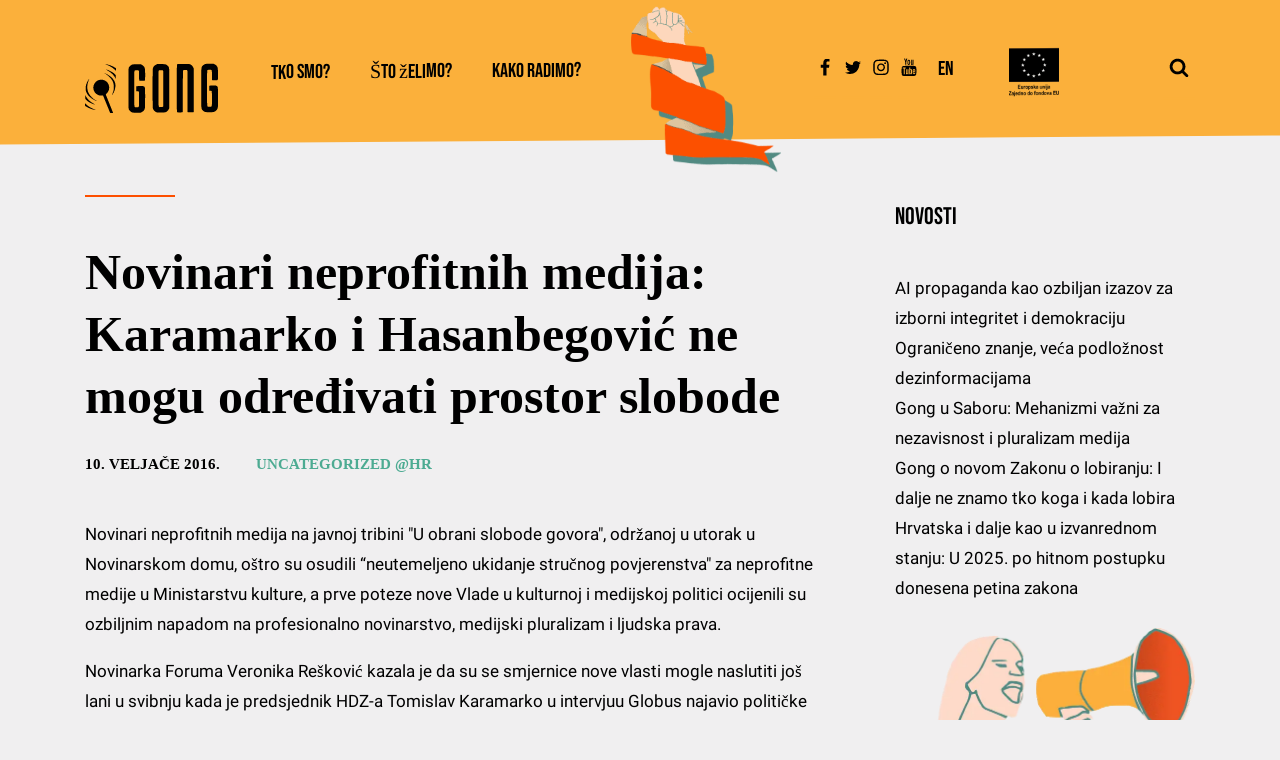

--- FILE ---
content_type: text/html; charset=UTF-8
request_url: https://gong.hr/2016/02/10/novinari-neprofitnih-medija-karamarko-i-hasanbegov/
body_size: 28750
content:
<!DOCTYPE html>
<html lang="hr" prefix="og: https://ogp.me/ns#" >
<head>
<meta charset="UTF-8">
<meta name="viewport" content="width=device-width, initial-scale=1.0">
<!-- WP_HEAD() START -->


	<style>img:is([sizes="auto" i], [sizes^="auto," i]) { contain-intrinsic-size: 3000px 1500px }</style>
	<link rel="alternate" hreflang="hr" href="https://gong.hr/2016/02/10/novinari-neprofitnih-medija-karamarko-i-hasanbegov/" />
<link rel="alternate" hreflang="x-default" href="https://gong.hr/2016/02/10/novinari-neprofitnih-medija-karamarko-i-hasanbegov/" />
<script id="cookieyes" type="text/javascript" src="https://cdn-cookieyes.com/client_data/97e81851c1a7b81580be9357/script.js"></script><link rel='dns-prefetch' href='https://unpkg.com/'>

<!-- Search Engine Optimization by Rank Math - https://rankmath.com/ -->
<title>Novinari neprofitnih medija: Karamarko i Hasanbegović ne mogu određivati prostor slobode - Gong</title><link rel="preload" href="https://gong.hr/wp-content/uploads/2021/12/rukazel_mobile.png" as="image"><link rel="preload" href="https://gong.hr/wp-content/uploads/2021/07/eu-logo-zajedno-do-fondova-150x150.png" as="image"><link rel="preload" href="https://gong.hr/wp-content/uploads/2021/12/GONG-logo-crop.svg" as="image"><link rel="preload" href="https://unpkg.com/swiper@8/swiper-bundle.min.js" as="script"><link rel="preload" href="https://gong.hr/wp-content/cache/perfmatters/gong.hr/fonts/JTUSjIg69CK48gW7PXoo9WlhyyTh89Y.woff2" as="font" type="font/woff2" crossorigin><link rel="preload" href="https://gong.hr/wp-content/cache/perfmatters/gong.hr/fonts/KFOmCnqEu92Fr1Mu4mxKKTU1Kg.woff2" as="font" type="font/woff2" crossorigin><link rel="preload" href="https://gong.hr/wp-content/cache/perfmatters/gong.hr/fonts/KFOmCnqEu92Fr1Mu7GxKKTU1Kvnz.woff2" as="font" type="font/woff2" crossorigin><link rel="preload" href="https://gong.hr/wp-content/cache/perfmatters/gong.hr/fonts/JTUSjIg69CK48gW7PXoo9WdhyyTh89ZNpQ.woff2" as="font" type="font/woff2" crossorigin>
<link data-rocket-preload as="style" href="https://gong.hr/wp-content/cache/perfmatters/gong.hr/fonts/fcc89524454a.google-fonts.min.css" rel="preload">
<link href="https://gong.hr/wp-content/cache/perfmatters/gong.hr/fonts/fcc89524454a.google-fonts.min.css" media="print" onload="this.media=&#039;all&#039;" rel="stylesheet">
<noscript><link rel="stylesheet" href="https://gong.hr/wp-content/cache/perfmatters/gong.hr/fonts/fcc89524454a.google-fonts.min.css"></noscript>
<meta name="description" content="Novinari neprofitnih medija na javnoj tribini &quot;U obrani slobode govora&quot;, održanoj u utorak u Novinarskom domu, oštro su osudili “neutemeljeno ukidanje"/>
<meta name="robots" content="follow, index, max-snippet:-1, max-video-preview:-1, max-image-preview:large"/>
<link rel="canonical" href="https://gong.hr/2016/02/10/novinari-neprofitnih-medija-karamarko-i-hasanbegov/" />
<meta property="og:locale" content="hr_HR" />
<meta property="og:type" content="article" />
<meta property="og:title" content="Novinari neprofitnih medija: Karamarko i Hasanbegović ne mogu određivati prostor slobode - Gong" />
<meta property="og:description" content="Novinari neprofitnih medija na javnoj tribini &quot;U obrani slobode govora&quot;, održanoj u utorak u Novinarskom domu, oštro su osudili “neutemeljeno ukidanje" />
<meta property="og:url" content="https://gong.hr/2016/02/10/novinari-neprofitnih-medija-karamarko-i-hasanbegov/" />
<meta property="og:site_name" content="Gong" />
<meta property="article:tag" content="dobra vladavina" />
<meta property="article:tag" content="mediji" />
<meta property="article:section" content="Uncategorized @hr" />
<meta property="og:image" content="https://gong.hr/wp-content/uploads/2021/06/tribina_neprofitni_mediji-scaled-1-1024x683.jpg" />
<meta property="og:image:secure_url" content="https://gong.hr/wp-content/uploads/2021/06/tribina_neprofitni_mediji-scaled-1-1024x683.jpg" />
<meta property="og:image:width" content="1024" />
<meta property="og:image:height" content="683" />
<meta property="og:image:alt" content="Novinari neprofitnih medija: Karamarko i Hasanbegović ne mogu određivati prostor slobode" />
<meta property="og:image:type" content="image/jpeg" />
<meta property="article:published_time" content="2016-02-10T09:46:53+01:00" />
<meta name="twitter:card" content="summary_large_image" />
<meta name="twitter:title" content="Novinari neprofitnih medija: Karamarko i Hasanbegović ne mogu određivati prostor slobode - Gong" />
<meta name="twitter:description" content="Novinari neprofitnih medija na javnoj tribini &quot;U obrani slobode govora&quot;, održanoj u utorak u Novinarskom domu, oštro su osudili “neutemeljeno ukidanje" />
<meta name="twitter:image" content="https://gong.hr/wp-content/uploads/2021/06/tribina_neprofitni_mediji-scaled-1-1024x683.jpg" />
<meta name="twitter:label1" content="Written by" />
<meta name="twitter:data1" content="itsupport" />
<meta name="twitter:label2" content="Time to read" />
<meta name="twitter:data2" content="2 minutes" />
<script type="application/ld+json" class="rank-math-schema">{"@context":"https://schema.org","@graph":[{"@type":"Place","@id":"https://gong.hr/#place","address":{"@type":"PostalAddress","streetAddress":"Mihanovi\u0107eva 14","addressLocality":"Zagreb","postalCode":"10000","addressCountry":"Hrvatska"}},{"@type":"Organization","@id":"https://gong.hr/#organization","name":"Gong","url":"https://gong.hr","email":"gong@gong.hr","address":{"@type":"PostalAddress","streetAddress":"Mihanovi\u0107eva 14","addressLocality":"Zagreb","postalCode":"10000","addressCountry":"Hrvatska"},"logo":{"@type":"ImageObject","@id":"https://gong.hr/#logo","url":"https://gong.hr/wp-content/uploads/2022/01/GONG-logo.png","contentUrl":"https://gong.hr/wp-content/uploads/2022/01/GONG-logo.png","caption":"Gong","inLanguage":"hr","width":"1326","height":"468"},"location":{"@id":"https://gong.hr/#place"}},{"@type":"WebSite","@id":"https://gong.hr/#website","url":"https://gong.hr","name":"Gong","publisher":{"@id":"https://gong.hr/#organization"},"inLanguage":"hr"},{"@type":"ImageObject","@id":"https://gong.hr/wp-content/uploads/2021/06/tribina_neprofitni_mediji-scaled-1.jpg","url":"https://gong.hr/wp-content/uploads/2021/06/tribina_neprofitni_mediji-scaled-1.jpg","width":"2560","height":"1707","inLanguage":"hr"},{"@type":"WebPage","@id":"https://gong.hr/2016/02/10/novinari-neprofitnih-medija-karamarko-i-hasanbegov/#webpage","url":"https://gong.hr/2016/02/10/novinari-neprofitnih-medija-karamarko-i-hasanbegov/","name":"Novinari neprofitnih medija: Karamarko i Hasanbegovi\u0107 ne mogu odre\u0111ivati prostor slobode - Gong","datePublished":"2016-02-10T09:46:53+01:00","dateModified":"2016-02-10T09:46:53+01:00","isPartOf":{"@id":"https://gong.hr/#website"},"primaryImageOfPage":{"@id":"https://gong.hr/wp-content/uploads/2021/06/tribina_neprofitni_mediji-scaled-1.jpg"},"inLanguage":"hr"},{"@type":"Person","@id":"https://gong.hr/2016/02/10/novinari-neprofitnih-medija-karamarko-i-hasanbegov/#author","name":"itsupport","image":{"@type":"ImageObject","@id":"https://secure.gravatar.com/avatar/9ec4713ef1184a2c6c2ff50b4085951715608663cc5b32f8f5159b2d77177a4e?s=96&amp;d=mm&amp;r=g","url":"https://secure.gravatar.com/avatar/9ec4713ef1184a2c6c2ff50b4085951715608663cc5b32f8f5159b2d77177a4e?s=96&amp;d=mm&amp;r=g","caption":"itsupport","inLanguage":"hr"},"sameAs":["http://gong-wp.izbori-se.com"],"worksFor":{"@id":"https://gong.hr/#organization"}},{"@type":"BlogPosting","headline":"Novinari neprofitnih medija: Karamarko i Hasanbegovi\u0107 ne mogu odre\u0111ivati prostor slobode - Gong","datePublished":"2016-02-10T09:46:53+01:00","dateModified":"2016-02-10T09:46:53+01:00","articleSection":"Uncategorized @hr","author":{"@id":"https://gong.hr/2016/02/10/novinari-neprofitnih-medija-karamarko-i-hasanbegov/#author","name":"itsupport"},"publisher":{"@id":"https://gong.hr/#organization"},"description":"Novinari neprofitnih medija na javnoj tribini &quot;U obrani slobode govora&quot;, odr\u017eanoj u utorak u Novinarskom domu, o\u0161tro su osudili \u201cneutemeljeno ukidanje","name":"Novinari neprofitnih medija: Karamarko i Hasanbegovi\u0107 ne mogu odre\u0111ivati prostor slobode - Gong","@id":"https://gong.hr/2016/02/10/novinari-neprofitnih-medija-karamarko-i-hasanbegov/#richSnippet","isPartOf":{"@id":"https://gong.hr/2016/02/10/novinari-neprofitnih-medija-karamarko-i-hasanbegov/#webpage"},"image":{"@id":"https://gong.hr/wp-content/uploads/2021/06/tribina_neprofitni_mediji-scaled-1.jpg"},"inLanguage":"hr","mainEntityOfPage":{"@id":"https://gong.hr/2016/02/10/novinari-neprofitnih-medija-karamarko-i-hasanbegov/#webpage"}}]}</script>
<!-- /Rank Math WordPress SEO plugin -->


<link data-minify="1" rel='stylesheet' id='dashicons-css' href='https://gong.hr/wp-content/cache/min/1/wp-includes/css/dashicons.min.css?ver=1769173720' type='text/css' media='all' />
<link data-minify="1" rel='stylesheet' id='post-views-counter-frontend-css' href='https://gong.hr/wp-content/cache/min/1/wp-content/plugins/post-views-counter/css/frontend.css?ver=1769173720' type='text/css' media='all' />
<link rel='stylesheet' id='wp-block-library-css' href='https://gong.hr/wp-includes/css/dist/block-library/style.min.css?ver=6.8.3' type='text/css' media='all' />
<style id='classic-theme-styles-inline-css' type='text/css'>
/*! This file is auto-generated */
.wp-block-button__link{color:#fff;background-color:#32373c;border-radius:9999px;box-shadow:none;text-decoration:none;padding:calc(.667em + 2px) calc(1.333em + 2px);font-size:1.125em}.wp-block-file__button{background:#32373c;color:#fff;text-decoration:none}
</style>
<style id='pdfemb-pdf-embedder-viewer-style-inline-css' type='text/css'>
.wp-block-pdfemb-pdf-embedder-viewer{max-width:none}

</style>
<style id='global-styles-inline-css' type='text/css'>
:root{--wp--preset--aspect-ratio--square: 1;--wp--preset--aspect-ratio--4-3: 4/3;--wp--preset--aspect-ratio--3-4: 3/4;--wp--preset--aspect-ratio--3-2: 3/2;--wp--preset--aspect-ratio--2-3: 2/3;--wp--preset--aspect-ratio--16-9: 16/9;--wp--preset--aspect-ratio--9-16: 9/16;--wp--preset--color--black: #000000;--wp--preset--color--cyan-bluish-gray: #abb8c3;--wp--preset--color--white: #ffffff;--wp--preset--color--pale-pink: #f78da7;--wp--preset--color--vivid-red: #cf2e2e;--wp--preset--color--luminous-vivid-orange: #ff6900;--wp--preset--color--luminous-vivid-amber: #fcb900;--wp--preset--color--light-green-cyan: #7bdcb5;--wp--preset--color--vivid-green-cyan: #00d084;--wp--preset--color--pale-cyan-blue: #8ed1fc;--wp--preset--color--vivid-cyan-blue: #0693e3;--wp--preset--color--vivid-purple: #9b51e0;--wp--preset--gradient--vivid-cyan-blue-to-vivid-purple: linear-gradient(135deg,rgba(6,147,227,1) 0%,rgb(155,81,224) 100%);--wp--preset--gradient--light-green-cyan-to-vivid-green-cyan: linear-gradient(135deg,rgb(122,220,180) 0%,rgb(0,208,130) 100%);--wp--preset--gradient--luminous-vivid-amber-to-luminous-vivid-orange: linear-gradient(135deg,rgba(252,185,0,1) 0%,rgba(255,105,0,1) 100%);--wp--preset--gradient--luminous-vivid-orange-to-vivid-red: linear-gradient(135deg,rgba(255,105,0,1) 0%,rgb(207,46,46) 100%);--wp--preset--gradient--very-light-gray-to-cyan-bluish-gray: linear-gradient(135deg,rgb(238,238,238) 0%,rgb(169,184,195) 100%);--wp--preset--gradient--cool-to-warm-spectrum: linear-gradient(135deg,rgb(74,234,220) 0%,rgb(151,120,209) 20%,rgb(207,42,186) 40%,rgb(238,44,130) 60%,rgb(251,105,98) 80%,rgb(254,248,76) 100%);--wp--preset--gradient--blush-light-purple: linear-gradient(135deg,rgb(255,206,236) 0%,rgb(152,150,240) 100%);--wp--preset--gradient--blush-bordeaux: linear-gradient(135deg,rgb(254,205,165) 0%,rgb(254,45,45) 50%,rgb(107,0,62) 100%);--wp--preset--gradient--luminous-dusk: linear-gradient(135deg,rgb(255,203,112) 0%,rgb(199,81,192) 50%,rgb(65,88,208) 100%);--wp--preset--gradient--pale-ocean: linear-gradient(135deg,rgb(255,245,203) 0%,rgb(182,227,212) 50%,rgb(51,167,181) 100%);--wp--preset--gradient--electric-grass: linear-gradient(135deg,rgb(202,248,128) 0%,rgb(113,206,126) 100%);--wp--preset--gradient--midnight: linear-gradient(135deg,rgb(2,3,129) 0%,rgb(40,116,252) 100%);--wp--preset--font-size--small: 13px;--wp--preset--font-size--medium: 20px;--wp--preset--font-size--large: 36px;--wp--preset--font-size--x-large: 42px;--wp--preset--spacing--20: 0.44rem;--wp--preset--spacing--30: 0.67rem;--wp--preset--spacing--40: 1rem;--wp--preset--spacing--50: 1.5rem;--wp--preset--spacing--60: 2.25rem;--wp--preset--spacing--70: 3.38rem;--wp--preset--spacing--80: 5.06rem;--wp--preset--shadow--natural: 6px 6px 9px rgba(0, 0, 0, 0.2);--wp--preset--shadow--deep: 12px 12px 50px rgba(0, 0, 0, 0.4);--wp--preset--shadow--sharp: 6px 6px 0px rgba(0, 0, 0, 0.2);--wp--preset--shadow--outlined: 6px 6px 0px -3px rgba(255, 255, 255, 1), 6px 6px rgba(0, 0, 0, 1);--wp--preset--shadow--crisp: 6px 6px 0px rgba(0, 0, 0, 1);}:where(.is-layout-flex){gap: 0.5em;}:where(.is-layout-grid){gap: 0.5em;}body .is-layout-flex{display: flex;}.is-layout-flex{flex-wrap: wrap;align-items: center;}.is-layout-flex > :is(*, div){margin: 0;}body .is-layout-grid{display: grid;}.is-layout-grid > :is(*, div){margin: 0;}:where(.wp-block-columns.is-layout-flex){gap: 2em;}:where(.wp-block-columns.is-layout-grid){gap: 2em;}:where(.wp-block-post-template.is-layout-flex){gap: 1.25em;}:where(.wp-block-post-template.is-layout-grid){gap: 1.25em;}.has-black-color{color: var(--wp--preset--color--black) !important;}.has-cyan-bluish-gray-color{color: var(--wp--preset--color--cyan-bluish-gray) !important;}.has-white-color{color: var(--wp--preset--color--white) !important;}.has-pale-pink-color{color: var(--wp--preset--color--pale-pink) !important;}.has-vivid-red-color{color: var(--wp--preset--color--vivid-red) !important;}.has-luminous-vivid-orange-color{color: var(--wp--preset--color--luminous-vivid-orange) !important;}.has-luminous-vivid-amber-color{color: var(--wp--preset--color--luminous-vivid-amber) !important;}.has-light-green-cyan-color{color: var(--wp--preset--color--light-green-cyan) !important;}.has-vivid-green-cyan-color{color: var(--wp--preset--color--vivid-green-cyan) !important;}.has-pale-cyan-blue-color{color: var(--wp--preset--color--pale-cyan-blue) !important;}.has-vivid-cyan-blue-color{color: var(--wp--preset--color--vivid-cyan-blue) !important;}.has-vivid-purple-color{color: var(--wp--preset--color--vivid-purple) !important;}.has-black-background-color{background-color: var(--wp--preset--color--black) !important;}.has-cyan-bluish-gray-background-color{background-color: var(--wp--preset--color--cyan-bluish-gray) !important;}.has-white-background-color{background-color: var(--wp--preset--color--white) !important;}.has-pale-pink-background-color{background-color: var(--wp--preset--color--pale-pink) !important;}.has-vivid-red-background-color{background-color: var(--wp--preset--color--vivid-red) !important;}.has-luminous-vivid-orange-background-color{background-color: var(--wp--preset--color--luminous-vivid-orange) !important;}.has-luminous-vivid-amber-background-color{background-color: var(--wp--preset--color--luminous-vivid-amber) !important;}.has-light-green-cyan-background-color{background-color: var(--wp--preset--color--light-green-cyan) !important;}.has-vivid-green-cyan-background-color{background-color: var(--wp--preset--color--vivid-green-cyan) !important;}.has-pale-cyan-blue-background-color{background-color: var(--wp--preset--color--pale-cyan-blue) !important;}.has-vivid-cyan-blue-background-color{background-color: var(--wp--preset--color--vivid-cyan-blue) !important;}.has-vivid-purple-background-color{background-color: var(--wp--preset--color--vivid-purple) !important;}.has-black-border-color{border-color: var(--wp--preset--color--black) !important;}.has-cyan-bluish-gray-border-color{border-color: var(--wp--preset--color--cyan-bluish-gray) !important;}.has-white-border-color{border-color: var(--wp--preset--color--white) !important;}.has-pale-pink-border-color{border-color: var(--wp--preset--color--pale-pink) !important;}.has-vivid-red-border-color{border-color: var(--wp--preset--color--vivid-red) !important;}.has-luminous-vivid-orange-border-color{border-color: var(--wp--preset--color--luminous-vivid-orange) !important;}.has-luminous-vivid-amber-border-color{border-color: var(--wp--preset--color--luminous-vivid-amber) !important;}.has-light-green-cyan-border-color{border-color: var(--wp--preset--color--light-green-cyan) !important;}.has-vivid-green-cyan-border-color{border-color: var(--wp--preset--color--vivid-green-cyan) !important;}.has-pale-cyan-blue-border-color{border-color: var(--wp--preset--color--pale-cyan-blue) !important;}.has-vivid-cyan-blue-border-color{border-color: var(--wp--preset--color--vivid-cyan-blue) !important;}.has-vivid-purple-border-color{border-color: var(--wp--preset--color--vivid-purple) !important;}.has-vivid-cyan-blue-to-vivid-purple-gradient-background{background: var(--wp--preset--gradient--vivid-cyan-blue-to-vivid-purple) !important;}.has-light-green-cyan-to-vivid-green-cyan-gradient-background{background: var(--wp--preset--gradient--light-green-cyan-to-vivid-green-cyan) !important;}.has-luminous-vivid-amber-to-luminous-vivid-orange-gradient-background{background: var(--wp--preset--gradient--luminous-vivid-amber-to-luminous-vivid-orange) !important;}.has-luminous-vivid-orange-to-vivid-red-gradient-background{background: var(--wp--preset--gradient--luminous-vivid-orange-to-vivid-red) !important;}.has-very-light-gray-to-cyan-bluish-gray-gradient-background{background: var(--wp--preset--gradient--very-light-gray-to-cyan-bluish-gray) !important;}.has-cool-to-warm-spectrum-gradient-background{background: var(--wp--preset--gradient--cool-to-warm-spectrum) !important;}.has-blush-light-purple-gradient-background{background: var(--wp--preset--gradient--blush-light-purple) !important;}.has-blush-bordeaux-gradient-background{background: var(--wp--preset--gradient--blush-bordeaux) !important;}.has-luminous-dusk-gradient-background{background: var(--wp--preset--gradient--luminous-dusk) !important;}.has-pale-ocean-gradient-background{background: var(--wp--preset--gradient--pale-ocean) !important;}.has-electric-grass-gradient-background{background: var(--wp--preset--gradient--electric-grass) !important;}.has-midnight-gradient-background{background: var(--wp--preset--gradient--midnight) !important;}.has-small-font-size{font-size: var(--wp--preset--font-size--small) !important;}.has-medium-font-size{font-size: var(--wp--preset--font-size--medium) !important;}.has-large-font-size{font-size: var(--wp--preset--font-size--large) !important;}.has-x-large-font-size{font-size: var(--wp--preset--font-size--x-large) !important;}
:where(.wp-block-post-template.is-layout-flex){gap: 1.25em;}:where(.wp-block-post-template.is-layout-grid){gap: 1.25em;}
:where(.wp-block-columns.is-layout-flex){gap: 2em;}:where(.wp-block-columns.is-layout-grid){gap: 2em;}
:root :where(.wp-block-pullquote){font-size: 1.5em;line-height: 1.6;}
</style>
<link data-minify="1" rel='stylesheet' id='oxygen-css' href='https://gong.hr/wp-content/cache/min/1/wp-content/plugins/oxygen/component-framework/oxygen.css?ver=1769173720' type='text/css' media='all' />
<link rel='stylesheet' id='wpml-legacy-vertical-list-0-css' href='https://gong.hr/wp-content/plugins/sitepress-multilingual-cms/templates/language-switchers/legacy-list-vertical/style.min.css?ver=1' type='text/css' media='all' />
<script type="text/javascript" src="https://gong.hr/wp-includes/js/jquery/jquery.min.js?ver=3.7.1" id="jquery-core-js"></script>
<link rel="https://api.w.org/" href="https://gong.hr/wp-json/" /><link rel="alternate" title="JSON" type="application/json" href="https://gong.hr/wp-json/wp/v2/posts/31417" /><link rel="EditURI" type="application/rsd+xml" title="RSD" href="https://gong.hr/xmlrpc.php?rsd" />
<link rel='shortlink' href='https://gong.hr/?p=31417' />
<link rel="alternate" title="oEmbed (JSON)" type="application/json+oembed" href="https://gong.hr/wp-json/oembed/1.0/embed?url=https%3A%2F%2Fgong.hr%2F2016%2F02%2F10%2Fnovinari-neprofitnih-medija-karamarko-i-hasanbegov%2F" />
<link rel="alternate" title="oEmbed (XML)" type="text/xml+oembed" href="https://gong.hr/wp-json/oembed/1.0/embed?url=https%3A%2F%2Fgong.hr%2F2016%2F02%2F10%2Fnovinari-neprofitnih-medija-karamarko-i-hasanbegov%2F&#038;format=xml" />
<meta name="generator" content="WPML ver:4.8.6 stt:22,1;" />
<script src="https://cdnjs.cloudflare.com/ajax/libs/iframe-resizer/4.3.2/iframeResizer.min.js"></script><script>iFrameResize({checkOrigin:false},'#vote_single__80l8f38j2u8');</script><meta name="facebook-domain-verification" content="c9i2rh6batu5zbpqadwr3qxvrteut5" /><script type="text/javascript">var ajaxurl = "https://gong.hr/wp-admin/admin-ajax.php";var piotnetgridRestURL = "https://gong.hr/wp-json/piotnetgrid/v1/refresh";var piotnetgridWpcontentURL = "https://gong.hr/wp-content";window["cache_files"] = [];</script><style>@keyframes piotnetfadein {0% { opacity: 0} 90% { opacity: 0} 100% { opacity: 1}} .piotnetgrid-fadein {animation: piotnetfadein 0.6s;}</style><link rel="icon" href="https://gong.hr/wp-content/uploads/2021/07/cropped-ikonica-32x32.png" sizes="32x32" />
<link rel="icon" href="https://gong.hr/wp-content/uploads/2021/07/cropped-ikonica-192x192.webp" sizes="192x192" />
<link rel="apple-touch-icon" href="https://gong.hr/wp-content/uploads/2021/07/cropped-ikonica-180x180.webp" />
<meta name="msapplication-TileImage" content="https://gong.hr/wp-content/uploads/2021/07/cropped-ikonica-270x270.png" />
		<style type="text/css" id="wp-custom-css">
			html#wp-pdf-embbed {
    margin-top: 0px!important;
}

.white-link a {
    color: #FFF!important;
}

		</style>
		<link data-minify="1" rel='stylesheet' id='oxygen-cache-47607-css' href='https://gong.hr/wp-content/cache/min/1/wp-content/uploads/oxygen/css/47607.css?ver=1769173720' type='text/css' media='all' />
<link data-minify="1" rel='stylesheet' id='oxygen-cache-47803-css' href='https://gong.hr/wp-content/cache/min/1/wp-content/uploads/oxygen/css/47803.css?ver=1769173720' type='text/css' media='all' />
<link data-minify="1" rel='stylesheet' id='oxygen-universal-styles-css' href='https://gong.hr/wp-content/cache/min/1/wp-content/uploads/oxygen/css/universal.css?ver=1769173720' type='text/css' media='all' />
<noscript><style>.perfmatters-lazy[data-src]{display:none !important;}</style></noscript><style>.perfmatters-lazy.pmloaded,.perfmatters-lazy.pmloaded>img,.perfmatters-lazy>img.pmloaded,.perfmatters-lazy[data-ll-status=entered]{animation:500ms pmFadeIn}@keyframes pmFadeIn{0%{opacity:0}100%{opacity:1}}</style><!-- END OF WP_HEAD() -->
<meta name="generator" content="WP Rocket 3.19.4" data-wpr-features="wpr_cache_webp wpr_minify_css wpr_preload_links wpr_desktop" /></head>
<body class="wp-singular post-template-default single single-post postid-31417 single-format-standard wp-theme-oxygen-is-not-a-theme  wp-embed-responsive oxygen-body piotnetgrid-edit" >




						<header id="header-desktop" class=" ct-section header-gong" ><div data-rocket-location-hash="387d5583d2cceb1f8d89ccadfb2764c5" class="ct-section-inner-wrap"><a id="link-687-47607" class="ct-link" href="https://gong.hr/" target="_self"  ><img  id="image-688-47607" alt="" src="https://gong.hr/wp-content/uploads/2021/12/GONG-logo-crop.svg" class="ct-image" srcset="" sizes="(max-width: 300px) 100vw, 300px" /></a>
		<div id="-pro-menu-689-47607" class="oxy-pro-menu " ><div class="oxy-pro-menu-mobile-open-icon " data-off-canvas-alignment=""><svg id="-pro-menu-689-47607-open-icon"><use xlink:href="#FontAwesomeicon-ellipsis-v"></use></svg>Menu</div>

                
        <div class="oxy-pro-menu-container  oxy-pro-menu-dropdown-links-visible-on-mobile oxy-pro-menu-dropdown-links-toggle oxy-pro-menu-show-dropdown" data-aos-duration="400" 

             data-oxy-pro-menu-dropdown-animation="fade-down"
             data-oxy-pro-menu-dropdown-animation-duration="0"
             data-entire-parent-toggles-dropdown="true"

             
                          data-oxy-pro-menu-dropdown-animation-duration="0.4"
             
                          data-oxy-pro-menu-dropdown-links-on-mobile="toggle">
             
            <div class="menu-main-hrvatski-container"><ul id="menu-main-hrvatski" class="oxy-pro-menu-list"><li id="menu-item-27357" class="menu-item menu-item-type-custom menu-item-object-custom menu-item-has-children menu-item-27357"><a href="#">Tko smo?</a>
<ul class="sub-menu">
	<li id="menu-item-27312" class="menu-item menu-item-type-post_type menu-item-object-page menu-item-27312"><a href="https://gong.hr/tko-smo/sto-je-gong/">Što je Gong?</a></li>
	<li id="menu-item-27313" class="menu-item menu-item-type-post_type menu-item-object-page menu-item-27313"><a href="https://gong.hr/tko-smo/tko-cini-gong/">Tko čini Gong?</a></li>
	<li id="menu-item-27308" class="menu-item menu-item-type-post_type menu-item-object-page menu-item-27308"><a href="https://gong.hr/tko-smo/kako-se-gong-financira/">Kako se Gong financira?</a></li>
	<li id="menu-item-27307" class="menu-item menu-item-type-post_type menu-item-object-page menu-item-27307"><a href="https://gong.hr/tko-smo/gongovi-dokumenti/">Gongovi dokumenti</a></li>
	<li id="menu-item-27310" class="menu-item menu-item-type-post_type menu-item-object-page menu-item-27310"><a href="https://gong.hr/tko-smo/partnerstva-i-suradnje/">Partnerstva i suradnje</a></li>
	<li id="menu-item-27306" class="menu-item menu-item-type-post_type menu-item-object-page menu-item-27306"><a href="https://gong.hr/tko-smo/donatori/">Donatori</a></li>
	<li id="menu-item-27311" class="menu-item menu-item-type-post_type menu-item-object-page menu-item-27311"><a href="https://gong.hr/tko-smo/podrzi-gong/">Podrži Gong</a></li>
	<li id="menu-item-27309" class="menu-item menu-item-type-post_type menu-item-object-page menu-item-27309"><a href="https://gong.hr/tko-smo/kontakt/">Kontakt</a></li>
</ul>
</li>
<li id="menu-item-47610" class="menu-item menu-item-type-post_type menu-item-object-page menu-item-47610"><a href="https://gong.hr/sto-zelimo/">Što želimo?</a></li>
<li id="menu-item-27366" class="menu-item menu-item-type-custom menu-item-object-custom menu-item-has-children menu-item-27366"><a href="#">Kako radimo?</a>
<ul class="sub-menu">
	<li id="menu-item-27367" class="menu-item menu-item-type-post_type menu-item-object-page menu-item-27367"><a href="https://gong.hr/metode-rada/">Metode rada</a></li>
	<li id="menu-item-27390" class="menu-item menu-item-type-post_type menu-item-object-page menu-item-27390"><a href="https://gong.hr/publikacije/">Publikacije</a></li>
	<li id="menu-item-27369" class="menu-item menu-item-type-post_type menu-item-object-page menu-item-27369"><a href="https://gong.hr/videa/">Videa</a></li>
</ul>
</li>
</ul></div>
            <div class="oxy-pro-menu-mobile-close-icon"><svg id="svg--pro-menu-689-47607"><use xlink:href="#FontAwesomeicon-close"></use></svg>close</div>

        </div>

        </div>

		<script type="text/javascript">
			jQuery('#-pro-menu-689-47607 .oxy-pro-menu-show-dropdown .menu-item-has-children > a', 'body').each(function(){
                jQuery(this).append('<div class="oxy-pro-menu-dropdown-icon-click-area"><svg class="oxy-pro-menu-dropdown-icon"><use xlink:href="#FontAwesomeicon-arrow-circle-o-down"></use></svg></div>');
            });
            jQuery('#-pro-menu-689-47607 .oxy-pro-menu-show-dropdown .menu-item:not(.menu-item-has-children) > a', 'body').each(function(){
                jQuery(this).append('<div class="oxy-pro-menu-dropdown-icon-click-area"></div>');
            });			</script><div id="div_block-690-47607" class="ct-div-block ruka" ><img  id="image-691-47607" alt="" src="https://gong.hr/wp-content/uploads/2021/12/rukazel_mobile.webp" class="ct-image" srcset="" sizes="(max-width: 200px) 100vw, 200px" /></div><div id="div_block-692-47607" class="ct-div-block" ><a id="link-693-47607" class="ct-link social-link" href="https://www.facebook.com/gong.hr/?ref=page_internal" target="_blank"  ><div id="fancy_icon-694-47607" class="ct-fancy-icon" ><svg id="svg-fancy_icon-694-47607"><use xlink:href="#FontAwesomeicon-facebook"></use></svg></div></a><a id="link-695-47607" class="ct-link social-link" href="https://twitter.com/GONG_hr" target="_blank"  ><div id="fancy_icon-696-47607" class="ct-fancy-icon" ><svg id="svg-fancy_icon-696-47607"><use xlink:href="#FontAwesomeicon-twitter"></use></svg></div></a><a id="link-697-47607" class="ct-link social-link" href="https://www.instagram.com/gong_udruga//www.instagram.com/gong_udruga/" target="_blank"  ><div id="fancy_icon-698-47607" class="ct-fancy-icon" ><svg id="svg-fancy_icon-698-47607"><use xlink:href="#FontAwesomeicon-instagram"></use></svg></div></a><a id="link-699-47607" class="ct-link social-link" href="https://www.youtube.com/user/wwwGONGhr" target="_blank"  ><div id="fancy_icon-700-47607" class="ct-fancy-icon" ><svg id="svg-fancy_icon-700-47607"><use xlink:href="#FontAwesomeicon-youtube"></use></svg></div></a><div id="shortcode-701-47607" class="ct-shortcode" >
<div class="wpml-ls-statics-shortcode_actions wpml-ls wpml-ls-legacy-list-vertical">
	<ul role="menu">

					<li class="wpml-ls-slot-shortcode_actions wpml-ls-item wpml-ls-item-en wpml-ls-first-item wpml-ls-last-item wpml-ls-item-legacy-list-vertical" role="none">
				<a href="https://gong.hr/en/" class="wpml-ls-link" role="menuitem" aria-label="Switch to En" title="Switch to En">
					<span class="wpml-ls-native" lang="en">En</span></a>
			</li>
		
	</ul>
</div>
</div></div><div id="div_block-702-47607" class="ct-div-block" ><img  id="image-703-47607" alt="" src="https://gong.hr/wp-content/uploads/2021/07/eu-logo-zajedno-do-fondova-150x150.png" class="ct-image" srcset="" sizes="(max-width: 150px) 100vw, 150px" /></div>
		<div id="-header-search-704-47607" class="oxy-header-search " ><button aria-label="Open search" class="oxy-header-search_toggle oxy-header-search_toggle-open" data-prevent-scroll="false"><span class="oxy-header-search_toggle-text"></span><svg class="oxy-header-search_open-icon" id="open-header-search-704-47607-icon"><use xlink:href="#FontAwesomeicon-search"></use></svg></button><form role="search" method="get" class="oxy-header-search_form" action="https://gong.hr/">
                    <div class="oxy-header-container">
                    <label>
                        <span class="screen-reader-text">Pretraži:</span>
                        <input required type="search" class="oxy-header-search_search-field" placeholder="Traži..." value="" name="s" title="Pretraži:" />
                    </label><button aria-label="Close search" type=button class="oxy-header-search_toggle"><svg class="oxy-header-search_close-icon" id="close-header-search-704-47607-icon"><use xlink:href="#FontAwesomeicon-close"></use></svg></button><input type="submit" class="search-submit" value="Pretraži" /></div></form></div>

		</div></header><header id="header-mobile" class="oxy-header-wrapper oxy-overlay-header oxy-header header-mobile" ><div id="_header_row-714-47607" class="oxy-header-row" ><div class="oxy-header-container"><div id="_header_left-715-47607" class="oxy-header-left" >
		<div id="-burger-trigger-724-47607" class="oxy-burger-trigger oxy-burger-trigger " ><button aria-label="Open menu" data-touch="click"  class="hamburger hamburger--slider " type="button"><span class="hamburger-box"><span class="hamburger-inner"></span></span></button></div>

		
		<div id="-off-canvas-726-47607" class="oxy-off-canvas " ><div class="oxy-offcanvas_backdrop"></div><div id="-off-canvas-726-47607-inner" class="offcanvas-inner oxy-inner-content" role="dialog" aria-label="offcanvas content" tabindex="0" data-start="false" data-click-outside="true" data-trigger-selector=".oxy-burger-trigger" data-esc="true" data-focus-selector=".offcanvas-inner" data-reset="400" data-hashclose="true" data-burger-sync="false" data-overflow="false" data-auto-aria="true" data-focus-trap="true" >
		<div id="-slide-menu-727-47607" class="oxy-slide-menu " ><nav class="oxy-slide-menu_inner" itemscope itemtype="https://schema.org/SiteNavigationElement" data-currentopen="disable" data-duration="300" data-collapse="disable" data-start="open" data-icon="Lineariconsicon-chevron-right" data-trigger-selector=".oxy-burger-trigger">  <ul id="menu-main-hrvatski-1" class="oxy-slide-menu_list"><li class="menu-item menu-item-type-custom menu-item-object-custom menu-item-has-children menu-item-27357"><a href="#" itemprop="url"><span itemprop="name">Tko smo?</span></a>
<ul class="sub-menu">
	<li class="menu-item menu-item-type-post_type menu-item-object-page menu-item-27312"><a href="https://gong.hr/tko-smo/sto-je-gong/" itemprop="url"><span itemprop="name">Što je Gong?</span></a></li>
	<li class="menu-item menu-item-type-post_type menu-item-object-page menu-item-27313"><a href="https://gong.hr/tko-smo/tko-cini-gong/" itemprop="url"><span itemprop="name">Tko čini Gong?</span></a></li>
	<li class="menu-item menu-item-type-post_type menu-item-object-page menu-item-27308"><a href="https://gong.hr/tko-smo/kako-se-gong-financira/" itemprop="url"><span itemprop="name">Kako se Gong financira?</span></a></li>
	<li class="menu-item menu-item-type-post_type menu-item-object-page menu-item-27307"><a href="https://gong.hr/tko-smo/gongovi-dokumenti/" itemprop="url"><span itemprop="name">Gongovi dokumenti</span></a></li>
	<li class="menu-item menu-item-type-post_type menu-item-object-page menu-item-27310"><a href="https://gong.hr/tko-smo/partnerstva-i-suradnje/" itemprop="url"><span itemprop="name">Partnerstva i suradnje</span></a></li>
	<li class="menu-item menu-item-type-post_type menu-item-object-page menu-item-27306"><a href="https://gong.hr/tko-smo/donatori/" itemprop="url"><span itemprop="name">Donatori</span></a></li>
	<li class="menu-item menu-item-type-post_type menu-item-object-page menu-item-27311"><a href="https://gong.hr/tko-smo/podrzi-gong/" itemprop="url"><span itemprop="name">Podrži Gong</span></a></li>
	<li class="menu-item menu-item-type-post_type menu-item-object-page menu-item-27309"><a href="https://gong.hr/tko-smo/kontakt/" itemprop="url"><span itemprop="name">Kontakt</span></a></li>
</ul>
</li>
<li class="menu-item menu-item-type-post_type menu-item-object-page menu-item-47610"><a href="https://gong.hr/sto-zelimo/" itemprop="url"><span itemprop="name">Što želimo?</span></a></li>
<li class="menu-item menu-item-type-custom menu-item-object-custom menu-item-has-children menu-item-27366"><a href="#" itemprop="url"><span itemprop="name">Kako radimo?</span></a>
<ul class="sub-menu">
	<li class="menu-item menu-item-type-post_type menu-item-object-page menu-item-27367"><a href="https://gong.hr/metode-rada/" itemprop="url"><span itemprop="name">Metode rada</span></a></li>
	<li class="menu-item menu-item-type-post_type menu-item-object-page menu-item-27390"><a href="https://gong.hr/publikacije/" itemprop="url"><span itemprop="name">Publikacije</span></a></li>
	<li class="menu-item menu-item-type-post_type menu-item-object-page menu-item-27369"><a href="https://gong.hr/videa/" itemprop="url"><span itemprop="name">Videa</span></a></li>
</ul>
</li>
</ul></nav></div>

		<div id="shortcode-732-47607" class="ct-shortcode" >
<div class="wpml-ls-statics-shortcode_actions wpml-ls wpml-ls-legacy-list-vertical">
	<ul role="menu">

					<li class="wpml-ls-slot-shortcode_actions wpml-ls-item wpml-ls-item-en wpml-ls-first-item wpml-ls-last-item wpml-ls-item-legacy-list-vertical" role="none">
				<a href="https://gong.hr/en/" class="wpml-ls-link" role="menuitem" aria-label="Switch to En" title="Switch to En">
					<span class="wpml-ls-native" lang="en">En</span></a>
			</li>
		
	</ul>
</div>
</div></div></div>

		</div><div id="_header_center-716-47607" class="oxy-header-center" ><a id="logo-wrapper" class="ct-link" href="https://gong.hr/" target="_self"  ><img  id="logo-gong" alt="" src="https://gong.hr/wp-content/uploads/2021/12/GONG-logo-crop.svg" class="ct-image" srcset="" sizes="(max-width: 100px) 100vw, 100px" /></a></div><div id="_header_right-717-47607" class="oxy-header-right" >
		<div id="-header-search-734-47607" class="oxy-header-search " ><button aria-label="Open search" class="oxy-header-search_toggle oxy-header-search_toggle-open" data-prevent-scroll="false"><span class="oxy-header-search_toggle-text"></span><svg class="oxy-header-search_open-icon" id="open-header-search-734-47607-icon"><use xlink:href="#FontAwesomeicon-search"></use></svg></button><form role="search" method="get" class="oxy-header-search_form" action="https://gong.hr/">
                    <div class="oxy-header-container">
                    <label>
                        <span class="screen-reader-text">Pretraži:</span>
                        <input required type="search" class="oxy-header-search_search-field" placeholder="Traži..." value="" name="s" title="Pretraži:" />
                    </label><button aria-label="Close search" type=button class="oxy-header-search_toggle"><svg class="oxy-header-search_close-icon" id="close-header-search-734-47607-icon"><use xlink:href="#FontAwesomeicon-close"></use></svg></button><input type="submit" class="search-submit" value="Pretraži" /></div></form></div>

		</div></div></div></header>
		<section id="section-37-47803" class=" ct-section" ><div class="ct-section-inner-wrap"><div id="new_columns-343-47803" class="ct-new-columns" ><div id="div_block-38-47803" class="ct-div-block" ><div id="div_block-42-47803" class="ct-div-block" ></div><h1 id="post-title" class="ct-headline"><span id="span-46-47803" class="ct-span" >Novinari neprofitnih medija: Karamarko i Hasanbegović ne mogu određivati prostor slobode</span></h1><div id="post-meta" class="ct-div-block" ><div id="text_block-49-47803" class="ct-text-block" ><span id="span-50-47803" class="ct-span" >10. veljače 2016.</span></div><div id="text_block-53-47803" class="ct-text-block petrol-link" ><span id="span-54-47803" class="ct-span petrol-link" ><a href="https://gong.hr/category/uncategorized-hr/" rel="tag">Uncategorized @hr</a></span></div></div><div id='inner_content-56-47803' class='ct-inner-content'><p>Novinari neprofitnih medija na javnoj tribini "U obrani slobode govora", održanoj u utorak u Novinarskom domu, oštro su osudili “neutemeljeno ukidanje stručnog povjerenstva" za neprofitne medije u Ministarstvu kulture, a prve poteze nove Vlade u kulturnoj i medijskoj politici ocijenili su ozbiljnim napadom na profesionalno novinarstvo, medijski pluralizam i ljudska prava.</p>
<p>Novinarka Foruma Veronika Rešković kazala je da su se smjernice nove vlasti mogle naslutiti još lani u svibnju kada je predsjednik HDZ-a Tomislav Karamarko u intervjuu Globus najavio političke obračune i lustraciju društvene klime, najavivši da bi Hrvatska “trebala biti očišćena od lijeve ideje i prikrivenih boljševika”. </p>
<p>“Posljednjih tjedana njegova ideja novih društvenih, odnosno nacionalnih vrijednosti poprima stvaran oblik. Novoimenovani ministar kulture Zlatko Hasanbegović samo je proizvod toga, obični izvršitelj, koji je istina, i u osobnoj misiji. Prvi na redu su neprofitni mediji”, istaknula je Rešković navodeći da se većina novinara neprofitnih medija bavi ljudskim pravima, osobnom slobodom, pravom na izbor i ravnopravnošću.</p>
<p>“To su pojmovi bez nacionalnog prizvuka i zato ih ne žele čuti - ni Karamarko ni Hasanbegović za kojeg su to obične dogme. I na kraju, podsjećam Karamarka, Hasanbegovića i čitavu svitu na vlasti da nisu slobodni strijelci, da ih obavezuju hrvatski Ustav, zakoni i međunarodni dokumenti.  Da nisu oni ti koji će nama određivati prostor slobode”, istaknula je Rešković. Ana Brakus s portala Libela naglasila je da ova Vlada nije ona koja kreira otvoreno društvo, mari za ljudska prava ili zastupa slobodu govora.</p>
<p>"Politika ove Vlade je namjerno kreiranje kaosa, namjerno kreiranje sukoba, namjerno ušutkivanje, lustriranje i zatiranje slobode na drugačije mišljenje, na drugačije izražavanje i drugačije življenje", istaknula je Brakus. Dodala je i da je politika ove Vlade pokušaj "lomljenja duha slobodnomislećih” i “pokušaj antagoniziranja onih koji su i onako u nepovoljnom položaju”. </p>
<p>Andrea Milat s portala Bilten, ujedno i jedna od koautorica izvješća o medijima Ministarstva kulture u mandatu bivše vlasti, iznijela je podatke o financiranju neprofitnih medija prema kojima se iz fonda za pluralizam prošle godine za komercijalne medije izdvajalo 29,5 milijuna, a za neprofitne medije 1,5 milijuna kuna. Prema njezinim riječima, neprofitni mediji ne krše tržišnu utakmicu te se subvencioniranje neprofitnih medija treba nastaviti jer je to u interesu javnosti. </p>
<p>Mašenjka Bačić s portala Stav istaknula je da je u dosadašnjem subvencioniranju neprofitnih medija novac dodjeljivan zahvaljujući ispunjavanju jasnih kriterija te da su neprofitni mediji značajno sudjelovali u afirmaciji građanskih i temeljnih ljudskih prava. </p>
<p>Luka Ostojić (Booksa) naglasio je da najnoviji potezi vlade u kulturnoj i medijskoj politici guraju kulturu na tržište gdje teško može opstati te da je nova vlast zainteresirana samo za onaj dio kulture vezan uz očuvanje nacionalnog identiteta što je, kako tvrdi, u osnovi pogrešno. </p>
<p>O kontekstu najnovijih odluka ministra Hasanbegovića i novih poteza u kulturnoj i medijskoj politici govorili su Tonči Kursar s Fakulteta političkih znanosti i Mislav Žitko s Filozofskog fakulteta koji je istaknuo da se najnovije odluke ne odnose samo na sudbinu neprofitnih medija nego i na sudbinu javnih servisa poput HRT-a i Hine.</p>
<p>Ivica Đikić, glavni urednik tjednika Novosti, naglasio je da osim propitivanja funkcije neprofitnih medija treba istražiti i ulogu javnih medijskih servisa, ističući da su neprofitni mediji, u omjeru u kojem ih država financira, svoju zadaću ispunili puno bolje od javnih.</p>
<p>(Hina) xmeh yam</p>
</div>
		<div id="-social-share-buttons-101-47803" class="oxy-social-share-buttons " > <a class="oxy-share-button twitter" target="_blank" aria-label="X" href="https://twitter.com/share?text=Novinari+neprofitnih+medija%3A+Karamarko+i+Hasanbegovi%C4%87+ne+mogu+odre%C4%91ivati+prostor+slobode&url=https%3A%2F%2Fgong.hr%2F2016%2F02%2F10%2Fnovinari-neprofitnih-medija-karamarko-i-hasanbegov%2F" rel="noopener noreferrer nofollow">
                        <span class="oxy-share-icon"><svg id="twitter-social-share-buttons-101-47803-share-icon"><use xlink:href="#FontAwesomeicon-twitter"></use></svg></span> 
                        </a>  <a class="oxy-share-button facebook" target="_blank" aria-label="Facebook" href="https://www.facebook.com/sharer/sharer.php?u=https%3A%2F%2Fgong.hr%2F2016%2F02%2F10%2Fnovinari-neprofitnih-medija-karamarko-i-hasanbegov%2F" rel="noopener noreferrer nofollow">
                            <span class="oxy-share-icon"><svg id="facebook-social-share-buttons-101-47803-share-icon"><use xlink:href="#FontAwesomeicon-facebook"></use></svg></span>             
                    </a>  <a class="oxy-share-button whatsapp" target="_blank" aria-label="WhatsApp" href="https://api.whatsapp.com/send?text=Novinari+neprofitnih+medija%3A+Karamarko+i+Hasanbegovi%C4%87+ne+mogu+odre%C4%91ivati+prostor+slobode+-+https%3A%2F%2Fgong.hr%2F2016%2F02%2F10%2Fnovinari-neprofitnih-medija-karamarko-i-hasanbegov%2F" rel="noopener noreferrer nofollow">
                            <span class="oxy-share-icon"><svg id="whatsapp-social-share-buttons-101-47803-share-icon"><use xlink:href="#FontAwesomeicon-whatsapp"></use></svg></span>
                                 </a>  <a class="oxy-share-button telegram" target="_blank" aria-label="Telegram" href="https://telegram.me/share/url?url=https%3A%2F%2Fgong.hr%2F2016%2F02%2F10%2Fnovinari-neprofitnih-medija-karamarko-i-hasanbegov%2F&text=Novinari+neprofitnih+medija%3A+Karamarko+i+Hasanbegovi%C4%87+ne+mogu+odre%C4%91ivati+prostor+slobode" rel="noopener noreferrer nofollow">
                            <span class="oxy-share-icon"><svg id="telegram-social-share-buttons-101-47803-share-icon"><use xlink:href="#FontAwesomeicon-paper-plane"></use></svg></span>
                                 </a> <div class="oxy-social-share-buttons_data" data-hide-print="Disable" data-behaviour="tab"></div></div>

		<div id="text_block-103-47803" class="ct-text-block" ><span id="oznaka-tag-wrapper" class="ct-span tag-wrap" ><a href="https://gong.hr/tag/dobra-vladavina/" rel="tag">dobra vladavina</a><a href="https://gong.hr/tag/mediji/" rel="tag">mediji</a></span></div></div><aside id="div_block-349-47803" class="ct-div-block" ><div id="text_block-350-47803" class="ct-text-block sidebar-title" >Novosti</div><div id="_dynamic_list-352-47803" class="oxy-dynamic-list"><div id="div_block-353-47803-1" class="ct-div-block" data-id="div_block-353-47803"><div id="div_block-354-47803-1" class="ct-div-block" data-id="div_block-354-47803"></div><div id="text_block-355-47803-1" class="ct-text-block mask-link" data-id="text_block-355-47803"><span id="span-356-47803-1" class="ct-span " data-id="span-356-47803"><a href="https://gong.hr/2026/01/26/ai-propaganda-kao-ozbiljan-izazov-za-izborni-integritet-i-demokraciju/">AI propaganda kao ozbiljan izazov za izborni integritet i demokraciju</a></span></div></div><div id="div_block-353-47803-2" class="ct-div-block" data-id="div_block-353-47803"><div id="div_block-354-47803-2" class="ct-div-block" data-id="div_block-354-47803"></div><div id="text_block-355-47803-2" class="ct-text-block mask-link" data-id="text_block-355-47803"><span id="span-356-47803-2" class="ct-span " data-id="span-356-47803"><a href="https://gong.hr/2026/01/22/ograniceno-znanje-veca-podloznost-dezinformacijama/">Ograni&#269;eno znanje, ve&#263;a podlo&#382;nost dezinformacijama</a></span></div></div><div id="div_block-353-47803-3" class="ct-div-block" data-id="div_block-353-47803"><div id="div_block-354-47803-3" class="ct-div-block" data-id="div_block-354-47803"></div><div id="text_block-355-47803-3" class="ct-text-block mask-link" data-id="text_block-355-47803"><span id="span-356-47803-3" class="ct-span " data-id="span-356-47803"><a href="https://gong.hr/2026/01/20/gong-u-saboru-mehanizmi-vazni-za-nezavisnost-i-pluralizam-medija/">Gong u Saboru: Mehanizmi va&#382;ni za nezavisnost i pluralizam medija</a></span></div></div><div id="div_block-353-47803-4" class="ct-div-block" data-id="div_block-353-47803"><div id="div_block-354-47803-4" class="ct-div-block" data-id="div_block-354-47803"></div><div id="text_block-355-47803-4" class="ct-text-block mask-link" data-id="text_block-355-47803"><span id="span-356-47803-4" class="ct-span " data-id="span-356-47803"><a href="https://gong.hr/2026/01/16/gong-o-novom-zakonu-o-lobiranju-i-dalje-ne-znamo-tko-koga-i-kada-lobira/">Gong o novom Zakonu o lobiranju: I dalje ne znamo tko koga i kada lobira</a></span></div></div><div id="div_block-353-47803-5" class="ct-div-block" data-id="div_block-353-47803"><div id="div_block-354-47803-5" class="ct-div-block" data-id="div_block-354-47803"></div><div id="text_block-355-47803-5" class="ct-text-block mask-link" data-id="text_block-355-47803"><span id="span-356-47803-5" class="ct-span " data-id="span-356-47803"><a href="https://gong.hr/2026/01/14/hrvatska-i-dalje-kao-u-izvanrednom-stanju-u-2025-po-hitnom-postupku-donesena-petina-zakona/">Hrvatska i dalje kao u izvanrednom stanju: U 2025. po hitnom postupku donesena petina zakona</a></span></div></div>                    
                                            
                                        
                    </div>
<a id="link-357-47803" class="ct-link" href="https://gong.hr/tko-smo/podrzi-gong/"   ><img  id="image-358-47803" alt="" src="https://gong.hr/wp-content/uploads/2021/03/podrzi3-1.webp" class="ct-image" srcset="" sizes="(max-width: 608px) 100vw, 608px" /></a><div id="div_block-359-47803" class="ct-div-block" ><div id="text_block-360-47803" class="ct-text-block sidebar-title" >Prati Gong!</div><a id="link-362-47803" class="ct-link " href="https://www.facebook.com/gong.hr/?ref=page_internal" target="_blank"  ><div id="fancy_icon-363-47803" class="ct-fancy-icon" ><svg id="svg-fancy_icon-363-47803"><use xlink:href="#FontAwesomeicon-facebook"></use></svg></div></a><a id="link-364-47803" class="ct-link " href="https://twitter.com/GONG_hr" target="_blank"  ><div id="fancy_icon-365-47803" class="ct-fancy-icon" ><svg id="svg-fancy_icon-365-47803"><use xlink:href="#FontAwesomeicon-twitter"></use></svg></div></a><a id="link-366-47803" class="ct-link " href="https://www.instagram.com/gong_udruga//www.instagram.com/gong_udruga/" target="_blank"  ><div id="fancy_icon-367-47803" class="ct-fancy-icon" ><svg id="svg-fancy_icon-367-47803"><use xlink:href="#FontAwesomeicon-instagram"></use></svg></div></a><a id="link-368-47803" class="ct-link " href="https://www.youtube.com/user/wwwGONGhr" target="_blank"  ><div id="fancy_icon-369-47803" class="ct-fancy-icon" ><svg id="svg-fancy_icon-369-47803"><use xlink:href="#FontAwesomeicon-youtube"></use></svg></div></a></div></aside></div></div></section><footer id="footer" class=" ct-section" ><div class="ct-section-inner-wrap"><div id="footer-1" class="ct-div-block" ><div id="text_block-584-47607" class="ct-text-block footer-title" >Kontakt</div><div id="text_block-784-47607" class="ct-text-block mask-link" ><span id="span-785-47607" class="ct-span" >Mihanovićeva 14</span></div><div id="text_block-786-47607" class="ct-text-block mask-link" ><span id="span-787-47607" class="ct-span" >+ 385 1 4825 444</span></div><div id="text_block-788-47607" class="ct-text-block mask-link" ><span id="span-789-47607" class="ct-span" >gong(at)gong.hr</span></div></div><div id="footer-2" class="ct-div-block" ><div id="text_block-589-47607" class="ct-text-block footer-title" >Pretplatite se na naš newsletter!</div><div id="mail-poet-wrapper" class="ct-code-block" ><div class="footer-title"></div>  
  
  <div class="
    mailpoet_form_popup_overlay
      "></div>
  <div
    id="mailpoet_form_3"
    class="
      mailpoet_form
      mailpoet_form_php
      mailpoet_form_position_
      mailpoet_form_animation_
    "
      >

    <style type="text/css">
     #mailpoet_form_3 .mailpoet_form {  }
#mailpoet_form_3 form { margin-bottom: 0; }
#mailpoet_form_3 p.mailpoet_form_paragraph { margin-bottom: 10px; }
#mailpoet_form_3 .mailpoet_column_with_background { padding: 10px; }
#mailpoet_form_3 .mailpoet_form_column:not(:first-child) { margin-left: 20px; }
#mailpoet_form_3 .mailpoet_paragraph { line-height: 20px; margin-bottom: 20px; }
#mailpoet_form_3 .mailpoet_segment_label, #mailpoet_form_3 .mailpoet_text_label, #mailpoet_form_3 .mailpoet_textarea_label, #mailpoet_form_3 .mailpoet_select_label, #mailpoet_form_3 .mailpoet_radio_label, #mailpoet_form_3 .mailpoet_checkbox_label, #mailpoet_form_3 .mailpoet_list_label, #mailpoet_form_3 .mailpoet_date_label { display: block; font-weight: normal; }
#mailpoet_form_3 .mailpoet_text, #mailpoet_form_3 .mailpoet_textarea, #mailpoet_form_3 .mailpoet_select, #mailpoet_form_3 .mailpoet_date_month, #mailpoet_form_3 .mailpoet_date_day, #mailpoet_form_3 .mailpoet_date_year, #mailpoet_form_3 .mailpoet_date { display: block; }
#mailpoet_form_3 .mailpoet_text, #mailpoet_form_3 .mailpoet_textarea { width: 200px; }
#mailpoet_form_3 .mailpoet_checkbox {  }
#mailpoet_form_3 .mailpoet_submit {  }
#mailpoet_form_3 .mailpoet_divider {  }
#mailpoet_form_3 .mailpoet_message {  }
#mailpoet_form_3 .mailpoet_form_loading { width: 30px; text-align: center; line-height: normal; }
#mailpoet_form_3 .mailpoet_form_loading > span { width: 5px; height: 5px; background-color: #5b5b5b; }#mailpoet_form_3{border-radius: 0px;text-align: left;}#mailpoet_form_3 form.mailpoet_form {padding: 0px;}#mailpoet_form_3{width: 100%;}#mailpoet_form_3 .mailpoet_message {margin: 0; padding: 0 20px;}
        #mailpoet_form_3 .mailpoet_validate_success {color: #00d084}
        #mailpoet_form_3 input.parsley-success {color: #00d084}
        #mailpoet_form_3 select.parsley-success {color: #00d084}
        #mailpoet_form_3 textarea.parsley-success {color: #00d084}
      
        #mailpoet_form_3 .mailpoet_validate_error {color: #cf2e2e}
        #mailpoet_form_3 input.parsley-error {color: #cf2e2e}
        #mailpoet_form_3 select.parsley-error {color: #cf2e2e}
        #mailpoet_form_3 textarea.textarea.parsley-error {color: #cf2e2e}
        #mailpoet_form_3 .parsley-errors-list {color: #cf2e2e}
        #mailpoet_form_3 .parsley-required {color: #cf2e2e}
        #mailpoet_form_3 .parsley-custom-error-message {color: #cf2e2e}
      #mailpoet_form_3 .mailpoet_paragraph.last {margin-bottom: 0} @media (max-width: 500px) {#mailpoet_form_3 {background-image: none;}} @media (min-width: 500px) {#mailpoet_form_3 .last .mailpoet_paragraph:last-child {margin-bottom: 0}}  @media (max-width: 500px) {#mailpoet_form_3 .mailpoet_form_column:last-child .mailpoet_paragraph:last-child {margin-bottom: 0}} 
    </style>

    <form
      target="_self"
      method="post"
      action="https://gong.hr/wp-admin/admin-post.php?action=mailpoet_subscription_form"
      class="mailpoet_form mailpoet_form_form mailpoet_form_php"
      novalidate
      data-delay=""
      data-exit-intent-enabled=""
      data-font-family=""
      data-cookie-expiration-time=""
    >
      <input type="hidden" name="data[form_id]" value="3" />
      <input type="hidden" name="token" value="f420f02782" />
      <input type="hidden" name="api_version" value="v1" />
      <input type="hidden" name="endpoint" value="subscribers" />
      <input type="hidden" name="mailpoet_method" value="subscribe" />

      <label class="mailpoet_hp_email_label" style="display: none !important;">Please leave this field empty<input type="email" name="data[email]"/></label><div class='mailpoet_form_columns_container'><div class="mailpoet_form_columns mailpoet_paragraph mailpoet_vertically_align_center mailpoet_stack_on_mobile"><div class="mailpoet_form_column mailpoet_vertically_align_center" style="flex-basis:50%;"><div class="mailpoet_paragraph "><input type="email" autocomplete="email" class="mailpoet_text" id="form_email_3" name="data[form_field_MGZmODNkODFkOTIwX2VtYWls]" title="Vaša email adresa" value="" style="background-color:#f1f1f1;border-style:solid;border-radius:0px !important;border-width:0px;border-color:#313131;padding:15px;margin: 0 auto 0 0;font-size:16px;line-height:1.5;height:auto;" data-automation-id="form_email"  placeholder="Vaša email adresa *" aria-label="Vaša email adresa *" data-parsley-errors-container=".mailpoet_error_1mezp" data-parsley-required="true" required aria-required="true" data-parsley-minlength="6" data-parsley-maxlength="150" data-parsley-type-message="This value should be a valid email." data-parsley-required-message="This field is required."/><span class="mailpoet_error_1mezp"></span></div>
<div class="mailpoet_paragraph "><input type="submit" class="mailpoet_submit" value="Pretplatite se" data-automation-id="subscribe-submit-button" style="width:100%;box-sizing:border-box;background-color:#fc5000;border-style:solid;border-radius:0px !important;border-width:0px;padding:15px;margin: 0 auto 0 0;font-size:16px;line-height:1.5;height:auto;color:#ffffff;border-color:transparent;" /><span class="mailpoet_form_loading"><span class="mailpoet_bounce1"></span><span class="mailpoet_bounce2"></span><span class="mailpoet_bounce3"></span></span></div>
<p class="mailpoet_form_paragraph " style="text-align: left"><em>Nećemo vam slati spam.</em></p>
</div>
</div></div>

      <div class="mailpoet_message">
        <p class="mailpoet_validate_success"
                style="display:none;"
                >Provjerite svoj email da potvrdite pretplatu.
        </p>
        <p class="mailpoet_validate_error"
                style="display:none;"
                >        </p>
      </div>
    </form>

      </div>

  </div></div><div id="footer-3" class="ct-div-block" ><div id="text_block-590-47607" class="ct-text-block footer-title" >O stranici</div><div id="_rich_text-591-47607" class="oxy-rich-text mask-link" ><p><a href="https://gong.hr/impressum/">Impressum</a><br /><a href="https://gong.hr/kolacici/">Kolačići</a><br /><a href="https://gong.hr/pravila-privatnosti/">Pravila privatnosti</a><br /><a href="https://gong.hr/uvjeti-koristenja/">Uvjeti korištenja</a></p></div><div id="widget-592-47607" class="ct-widget" ><div class="footer-title">Arhiva</div><div class="widget widget_archive">		<label class="screen-reader-text" for="archives-dropdown--1"></label>
		<select id="archives-dropdown--1" name="archive-dropdown">
			
			<option value="">Odaberi mjesec</option>
				<option value='https://gong.hr/2026/01/'> siječanj 2026 </option>
	<option value='https://gong.hr/2025/12/'> prosinac 2025 </option>
	<option value='https://gong.hr/2025/11/'> studeni 2025 </option>
	<option value='https://gong.hr/2025/10/'> listopad 2025 </option>
	<option value='https://gong.hr/2025/09/'> rujan 2025 </option>
	<option value='https://gong.hr/2025/08/'> kolovoz 2025 </option>
	<option value='https://gong.hr/2025/07/'> srpanj 2025 </option>
	<option value='https://gong.hr/2025/06/'> lipanj 2025 </option>
	<option value='https://gong.hr/2025/05/'> svibanj 2025 </option>
	<option value='https://gong.hr/2025/04/'> travanj 2025 </option>
	<option value='https://gong.hr/2025/03/'> ožujak 2025 </option>
	<option value='https://gong.hr/2025/02/'> veljača 2025 </option>
	<option value='https://gong.hr/2025/01/'> siječanj 2025 </option>
	<option value='https://gong.hr/2024/12/'> prosinac 2024 </option>
	<option value='https://gong.hr/2024/11/'> studeni 2024 </option>
	<option value='https://gong.hr/2024/10/'> listopad 2024 </option>
	<option value='https://gong.hr/2024/09/'> rujan 2024 </option>
	<option value='https://gong.hr/2024/08/'> kolovoz 2024 </option>
	<option value='https://gong.hr/2024/07/'> srpanj 2024 </option>
	<option value='https://gong.hr/2024/06/'> lipanj 2024 </option>
	<option value='https://gong.hr/2024/05/'> svibanj 2024 </option>
	<option value='https://gong.hr/2024/04/'> travanj 2024 </option>
	<option value='https://gong.hr/2024/03/'> ožujak 2024 </option>
	<option value='https://gong.hr/2024/02/'> veljača 2024 </option>
	<option value='https://gong.hr/2024/01/'> siječanj 2024 </option>
	<option value='https://gong.hr/2023/12/'> prosinac 2023 </option>
	<option value='https://gong.hr/2023/11/'> studeni 2023 </option>
	<option value='https://gong.hr/2023/10/'> listopad 2023 </option>
	<option value='https://gong.hr/2023/09/'> rujan 2023 </option>
	<option value='https://gong.hr/2023/08/'> kolovoz 2023 </option>
	<option value='https://gong.hr/2023/07/'> srpanj 2023 </option>
	<option value='https://gong.hr/2023/06/'> lipanj 2023 </option>
	<option value='https://gong.hr/2023/05/'> svibanj 2023 </option>
	<option value='https://gong.hr/2023/04/'> travanj 2023 </option>
	<option value='https://gong.hr/2023/03/'> ožujak 2023 </option>
	<option value='https://gong.hr/2023/02/'> veljača 2023 </option>
	<option value='https://gong.hr/2023/01/'> siječanj 2023 </option>
	<option value='https://gong.hr/2022/12/'> prosinac 2022 </option>
	<option value='https://gong.hr/2022/11/'> studeni 2022 </option>
	<option value='https://gong.hr/2022/10/'> listopad 2022 </option>
	<option value='https://gong.hr/2022/09/'> rujan 2022 </option>
	<option value='https://gong.hr/2022/08/'> kolovoz 2022 </option>
	<option value='https://gong.hr/2022/07/'> srpanj 2022 </option>
	<option value='https://gong.hr/2022/06/'> lipanj 2022 </option>
	<option value='https://gong.hr/2022/05/'> svibanj 2022 </option>
	<option value='https://gong.hr/2022/04/'> travanj 2022 </option>
	<option value='https://gong.hr/2022/03/'> ožujak 2022 </option>
	<option value='https://gong.hr/2022/02/'> veljača 2022 </option>
	<option value='https://gong.hr/2022/01/'> siječanj 2022 </option>
	<option value='https://gong.hr/2021/12/'> prosinac 2021 </option>
	<option value='https://gong.hr/2021/11/'> studeni 2021 </option>
	<option value='https://gong.hr/2021/10/'> listopad 2021 </option>
	<option value='https://gong.hr/2021/09/'> rujan 2021 </option>
	<option value='https://gong.hr/2021/08/'> kolovoz 2021 </option>
	<option value='https://gong.hr/2021/07/'> srpanj 2021 </option>
	<option value='https://gong.hr/2021/06/'> lipanj 2021 </option>
	<option value='https://gong.hr/2021/05/'> svibanj 2021 </option>
	<option value='https://gong.hr/2021/04/'> travanj 2021 </option>
	<option value='https://gong.hr/2021/03/'> ožujak 2021 </option>
	<option value='https://gong.hr/2021/02/'> veljača 2021 </option>
	<option value='https://gong.hr/2021/01/'> siječanj 2021 </option>
	<option value='https://gong.hr/2020/12/'> prosinac 2020 </option>
	<option value='https://gong.hr/2020/11/'> studeni 2020 </option>
	<option value='https://gong.hr/2020/10/'> listopad 2020 </option>
	<option value='https://gong.hr/2020/09/'> rujan 2020 </option>
	<option value='https://gong.hr/2020/08/'> kolovoz 2020 </option>
	<option value='https://gong.hr/2020/07/'> srpanj 2020 </option>
	<option value='https://gong.hr/2020/06/'> lipanj 2020 </option>
	<option value='https://gong.hr/2020/05/'> svibanj 2020 </option>
	<option value='https://gong.hr/2020/04/'> travanj 2020 </option>
	<option value='https://gong.hr/2020/03/'> ožujak 2020 </option>
	<option value='https://gong.hr/2020/02/'> veljača 2020 </option>
	<option value='https://gong.hr/2020/01/'> siječanj 2020 </option>
	<option value='https://gong.hr/2019/12/'> prosinac 2019 </option>
	<option value='https://gong.hr/2019/11/'> studeni 2019 </option>
	<option value='https://gong.hr/2019/10/'> listopad 2019 </option>
	<option value='https://gong.hr/2019/09/'> rujan 2019 </option>
	<option value='https://gong.hr/2019/08/'> kolovoz 2019 </option>
	<option value='https://gong.hr/2019/07/'> srpanj 2019 </option>
	<option value='https://gong.hr/2019/06/'> lipanj 2019 </option>
	<option value='https://gong.hr/2019/05/'> svibanj 2019 </option>
	<option value='https://gong.hr/2019/04/'> travanj 2019 </option>
	<option value='https://gong.hr/2019/03/'> ožujak 2019 </option>
	<option value='https://gong.hr/2019/02/'> veljača 2019 </option>
	<option value='https://gong.hr/2019/01/'> siječanj 2019 </option>
	<option value='https://gong.hr/2018/12/'> prosinac 2018 </option>
	<option value='https://gong.hr/2018/11/'> studeni 2018 </option>
	<option value='https://gong.hr/2018/10/'> listopad 2018 </option>
	<option value='https://gong.hr/2018/09/'> rujan 2018 </option>
	<option value='https://gong.hr/2018/08/'> kolovoz 2018 </option>
	<option value='https://gong.hr/2018/07/'> srpanj 2018 </option>
	<option value='https://gong.hr/2018/06/'> lipanj 2018 </option>
	<option value='https://gong.hr/2018/05/'> svibanj 2018 </option>
	<option value='https://gong.hr/2018/04/'> travanj 2018 </option>
	<option value='https://gong.hr/2018/03/'> ožujak 2018 </option>
	<option value='https://gong.hr/2018/02/'> veljača 2018 </option>
	<option value='https://gong.hr/2018/01/'> siječanj 2018 </option>
	<option value='https://gong.hr/2017/12/'> prosinac 2017 </option>
	<option value='https://gong.hr/2017/11/'> studeni 2017 </option>
	<option value='https://gong.hr/2017/10/'> listopad 2017 </option>
	<option value='https://gong.hr/2017/09/'> rujan 2017 </option>
	<option value='https://gong.hr/2017/08/'> kolovoz 2017 </option>
	<option value='https://gong.hr/2017/07/'> srpanj 2017 </option>
	<option value='https://gong.hr/2017/06/'> lipanj 2017 </option>
	<option value='https://gong.hr/2017/05/'> svibanj 2017 </option>
	<option value='https://gong.hr/2017/04/'> travanj 2017 </option>
	<option value='https://gong.hr/2017/03/'> ožujak 2017 </option>
	<option value='https://gong.hr/2017/02/'> veljača 2017 </option>
	<option value='https://gong.hr/2017/01/'> siječanj 2017 </option>
	<option value='https://gong.hr/2016/12/'> prosinac 2016 </option>
	<option value='https://gong.hr/2016/11/'> studeni 2016 </option>
	<option value='https://gong.hr/2016/10/'> listopad 2016 </option>
	<option value='https://gong.hr/2016/09/'> rujan 2016 </option>
	<option value='https://gong.hr/2016/08/'> kolovoz 2016 </option>
	<option value='https://gong.hr/2016/07/'> srpanj 2016 </option>
	<option value='https://gong.hr/2016/06/'> lipanj 2016 </option>
	<option value='https://gong.hr/2016/05/'> svibanj 2016 </option>
	<option value='https://gong.hr/2016/04/'> travanj 2016 </option>
	<option value='https://gong.hr/2016/03/'> ožujak 2016 </option>
	<option value='https://gong.hr/2016/02/'> veljača 2016 </option>
	<option value='https://gong.hr/2016/01/'> siječanj 2016 </option>
	<option value='https://gong.hr/2015/12/'> prosinac 2015 </option>
	<option value='https://gong.hr/2015/11/'> studeni 2015 </option>
	<option value='https://gong.hr/2015/10/'> listopad 2015 </option>
	<option value='https://gong.hr/2015/09/'> rujan 2015 </option>
	<option value='https://gong.hr/2015/08/'> kolovoz 2015 </option>
	<option value='https://gong.hr/2015/07/'> srpanj 2015 </option>
	<option value='https://gong.hr/2015/06/'> lipanj 2015 </option>
	<option value='https://gong.hr/2015/05/'> svibanj 2015 </option>
	<option value='https://gong.hr/2015/04/'> travanj 2015 </option>
	<option value='https://gong.hr/2015/03/'> ožujak 2015 </option>
	<option value='https://gong.hr/2015/02/'> veljača 2015 </option>
	<option value='https://gong.hr/2015/01/'> siječanj 2015 </option>
	<option value='https://gong.hr/2014/12/'> prosinac 2014 </option>
	<option value='https://gong.hr/2014/11/'> studeni 2014 </option>
	<option value='https://gong.hr/2014/10/'> listopad 2014 </option>
	<option value='https://gong.hr/2014/09/'> rujan 2014 </option>
	<option value='https://gong.hr/2014/08/'> kolovoz 2014 </option>
	<option value='https://gong.hr/2014/07/'> srpanj 2014 </option>
	<option value='https://gong.hr/2014/06/'> lipanj 2014 </option>
	<option value='https://gong.hr/2014/05/'> svibanj 2014 </option>
	<option value='https://gong.hr/2014/04/'> travanj 2014 </option>
	<option value='https://gong.hr/2014/03/'> ožujak 2014 </option>
	<option value='https://gong.hr/2014/02/'> veljača 2014 </option>
	<option value='https://gong.hr/2014/01/'> siječanj 2014 </option>
	<option value='https://gong.hr/2013/12/'> prosinac 2013 </option>
	<option value='https://gong.hr/2013/11/'> studeni 2013 </option>
	<option value='https://gong.hr/2013/10/'> listopad 2013 </option>
	<option value='https://gong.hr/2013/09/'> rujan 2013 </option>
	<option value='https://gong.hr/2013/08/'> kolovoz 2013 </option>
	<option value='https://gong.hr/2013/07/'> srpanj 2013 </option>
	<option value='https://gong.hr/2013/06/'> lipanj 2013 </option>
	<option value='https://gong.hr/2013/05/'> svibanj 2013 </option>
	<option value='https://gong.hr/2013/04/'> travanj 2013 </option>
	<option value='https://gong.hr/2013/03/'> ožujak 2013 </option>
	<option value='https://gong.hr/2013/02/'> veljača 2013 </option>
	<option value='https://gong.hr/2013/01/'> siječanj 2013 </option>
	<option value='https://gong.hr/2012/12/'> prosinac 2012 </option>
	<option value='https://gong.hr/2012/11/'> studeni 2012 </option>
	<option value='https://gong.hr/2012/10/'> listopad 2012 </option>
	<option value='https://gong.hr/2012/09/'> rujan 2012 </option>
	<option value='https://gong.hr/2012/07/'> srpanj 2012 </option>
	<option value='https://gong.hr/2012/06/'> lipanj 2012 </option>
	<option value='https://gong.hr/2012/05/'> svibanj 2012 </option>
	<option value='https://gong.hr/2012/04/'> travanj 2012 </option>
	<option value='https://gong.hr/2012/03/'> ožujak 2012 </option>
	<option value='https://gong.hr/2012/02/'> veljača 2012 </option>
	<option value='https://gong.hr/2012/01/'> siječanj 2012 </option>
	<option value='https://gong.hr/2011/12/'> prosinac 2011 </option>
	<option value='https://gong.hr/2011/11/'> studeni 2011 </option>
	<option value='https://gong.hr/2011/10/'> listopad 2011 </option>
	<option value='https://gong.hr/2011/09/'> rujan 2011 </option>
	<option value='https://gong.hr/2011/08/'> kolovoz 2011 </option>
	<option value='https://gong.hr/2011/07/'> srpanj 2011 </option>
	<option value='https://gong.hr/2011/06/'> lipanj 2011 </option>
	<option value='https://gong.hr/2011/05/'> svibanj 2011 </option>
	<option value='https://gong.hr/2011/04/'> travanj 2011 </option>
	<option value='https://gong.hr/2011/03/'> ožujak 2011 </option>
	<option value='https://gong.hr/2011/02/'> veljača 2011 </option>
	<option value='https://gong.hr/2011/01/'> siječanj 2011 </option>
	<option value='https://gong.hr/2010/12/'> prosinac 2010 </option>
	<option value='https://gong.hr/2010/11/'> studeni 2010 </option>
	<option value='https://gong.hr/2010/10/'> listopad 2010 </option>
	<option value='https://gong.hr/2010/09/'> rujan 2010 </option>
	<option value='https://gong.hr/2010/07/'> srpanj 2010 </option>
	<option value='https://gong.hr/2010/06/'> lipanj 2010 </option>
	<option value='https://gong.hr/2010/05/'> svibanj 2010 </option>
	<option value='https://gong.hr/2010/04/'> travanj 2010 </option>
	<option value='https://gong.hr/2010/03/'> ožujak 2010 </option>
	<option value='https://gong.hr/2010/02/'> veljača 2010 </option>
	<option value='https://gong.hr/2010/01/'> siječanj 2010 </option>
	<option value='https://gong.hr/2009/12/'> prosinac 2009 </option>
	<option value='https://gong.hr/2009/11/'> studeni 2009 </option>
	<option value='https://gong.hr/2009/10/'> listopad 2009 </option>
	<option value='https://gong.hr/2009/09/'> rujan 2009 </option>
	<option value='https://gong.hr/2009/07/'> srpanj 2009 </option>
	<option value='https://gong.hr/2009/06/'> lipanj 2009 </option>
	<option value='https://gong.hr/2009/05/'> svibanj 2009 </option>
	<option value='https://gong.hr/2009/04/'> travanj 2009 </option>
	<option value='https://gong.hr/2009/03/'> ožujak 2009 </option>
	<option value='https://gong.hr/2009/02/'> veljača 2009 </option>
	<option value='https://gong.hr/2009/01/'> siječanj 2009 </option>
	<option value='https://gong.hr/2008/12/'> prosinac 2008 </option>
	<option value='https://gong.hr/2008/11/'> studeni 2008 </option>
	<option value='https://gong.hr/2008/10/'> listopad 2008 </option>
	<option value='https://gong.hr/2008/09/'> rujan 2008 </option>
	<option value='https://gong.hr/2008/08/'> kolovoz 2008 </option>
	<option value='https://gong.hr/2008/07/'> srpanj 2008 </option>
	<option value='https://gong.hr/2008/06/'> lipanj 2008 </option>
	<option value='https://gong.hr/2008/05/'> svibanj 2008 </option>
	<option value='https://gong.hr/2008/04/'> travanj 2008 </option>
	<option value='https://gong.hr/2008/03/'> ožujak 2008 </option>
	<option value='https://gong.hr/2008/02/'> veljača 2008 </option>
	<option value='https://gong.hr/2008/01/'> siječanj 2008 </option>
	<option value='https://gong.hr/2007/12/'> prosinac 2007 </option>
	<option value='https://gong.hr/2007/11/'> studeni 2007 </option>
	<option value='https://gong.hr/2007/10/'> listopad 2007 </option>
	<option value='https://gong.hr/2007/09/'> rujan 2007 </option>

		</select>

			<script type="text/javascript">
/* <![CDATA[ */

(function() {
	var dropdown = document.getElementById( "archives-dropdown--1" );
	function onSelectChange() {
		if ( dropdown.options[ dropdown.selectedIndex ].value !== '' ) {
			document.location.href = this.options[ this.selectedIndex ].value;
		}
	}
	dropdown.onchange = onSelectChange;
})();

/* ]]> */
</script>
</div></div></div><div id="text_block-593-47607" class="ct-text-block" >Ovo djelo je dano na korištenje pod licencom Creative Commons Imenovanje-Nekomercijalno-Bez prerada 3.0 Hrvatska.</div><img id="image-624-47607" alt="Gong Footer Background" src="data:image/svg+xml,%3Csvg%20xmlns=&#039;http://www.w3.org/2000/svg&#039;%20width=&#039;0&#039;%20height=&#039;0&#039;%20viewBox=&#039;0%200%200%200&#039;%3E%3C/svg%3E" class="ct-image perfmatters-lazy" data-src="https://gong.hr/wp-content/uploads/2021/12/zafooter.webp" data-srcset="https://gong.hr/wp-content/uploads/2021/12/zafooter.webp 2000w,https://gong.hr/wp-content/uploads/2021/12/zafooter-300x225.webp 300w,https://gong.hr/wp-content/uploads/2021/12/zafooter-1024x768.webp 1024w,https://gong.hr/wp-content/uploads/2021/12/zafooter-768x576.webp 768w,https://gong.hr/wp-content/uploads/2021/12/zafooter-1536x1152.webp 1536w,https://gong.hr/wp-content/uploads/2021/12/zafooter-1320x990.webp 1320w" data-sizes="(max-width: 2000px) 100vw, 2000px" /><noscript><img  id="image-624-47607" alt="Gong Footer Background" src="https://gong.hr/wp-content/uploads/2021/12/zafooter.webp" class="ct-image" srcset="https://gong.hr/wp-content/uploads/2021/12/zafooter.webp 2000w,https://gong.hr/wp-content/uploads/2021/12/zafooter-300x225.webp 300w,https://gong.hr/wp-content/uploads/2021/12/zafooter-1024x768.webp 1024w,https://gong.hr/wp-content/uploads/2021/12/zafooter-768x576.webp 768w,https://gong.hr/wp-content/uploads/2021/12/zafooter-1536x1152.webp 1536w,https://gong.hr/wp-content/uploads/2021/12/zafooter-1320x990.webp 1320w" sizes="(max-width: 2000px) 100vw, 2000px" /></noscript></div></footer>
		<div id="-back-to-top-792-47607" class="oxy-back-to-top " ><div class="oxy-back-to-top_inner oxy-inner-content" data-scroll="0" data-scroll-duration="300" data-scroll-easing="linear" title="Back to Top"><span class="oxy-back-to-top_icon"><svg id="-back-to-top-792-47607-icon"><use xlink:href="#FontAwesomeicon-angle-double-up"></use></svg></span></div></div>

			<!-- WP_FOOTER -->
<script type="speculationrules">
{"prefetch":[{"source":"document","where":{"and":[{"href_matches":"\/*"},{"not":{"href_matches":["\/wp-*.php","\/wp-admin\/*","\/wp-content\/uploads\/*","\/wp-content\/*","\/wp-content\/plugins\/*","\/wp-content\/themes\/mts_designer-child\/*","\/wp-content\/themes\/oxygen-is-not-a-theme\/*","\/*\\?(.+)"]}},{"not":{"selector_matches":"a[rel~=\"nofollow\"]"}},{"not":{"selector_matches":".no-prefetch, .no-prefetch a"}}]},"eagerness":"conservative"}]}
</script>
<a rel="nofollow" style="display:none" href="https://gong.hr/?blackhole=2dfabfdec2" title="Do NOT follow this link or you will be banned from the site!">Gong</a>
<style>.ct-FontAwesomeicon-search{width:0.92857142857143em}</style>
<style>.ct-FontAwesomeicon-close{width:0.78571428571429em}</style>
<style>.ct-FontAwesomeicon-arrow-circle-o-down{width:0.85714285714286em}</style>
<style>.ct-FontAwesomeicon-print{width:0.92857142857143em}</style>
<style>.ct-FontAwesomeicon-twitter{width:0.92857142857143em}</style>
<style>.ct-FontAwesomeicon-facebook{width:0.57142857142857em}</style>
<style>.ct-FontAwesomeicon-linkedin{width:0.85714285714286em}</style>
<style>.ct-FontAwesomeicon-angle-double-up{width:0.64285714285714em}</style>
<style>.ct-FontAwesomeicon-ellipsis-v{width:0.21428571428571em}</style>
<style>.ct-FontAwesomeicon-youtube{width:0.85714285714286em}</style>
<style>.ct-FontAwesomeicon-xing{width:0.78571428571429em}</style>
<style>.ct-FontAwesomeicon-instagram{width:0.85714285714286em}</style>
<style>.ct-FontAwesomeicon-pinterest-p{width:0.71428571428571em}</style>
<style>.ct-FontAwesomeicon-whatsapp{width:0.85714285714286em}</style>
<?xml version="1.0"?><svg xmlns="http://www.w3.org/2000/svg" xmlns:xlink="http://www.w3.org/1999/xlink" aria-hidden="true" style="position: absolute; width: 0; height: 0; overflow: hidden;" version="1.1"><defs><symbol id="FontAwesomeicon-search" viewBox="0 0 26 28"><title>search</title><path d="M18 13c0-3.859-3.141-7-7-7s-7 3.141-7 7 3.141 7 7 7 7-3.141 7-7zM26 26c0 1.094-0.906 2-2 2-0.531 0-1.047-0.219-1.406-0.594l-5.359-5.344c-1.828 1.266-4.016 1.937-6.234 1.937-6.078 0-11-4.922-11-11s4.922-11 11-11 11 4.922 11 11c0 2.219-0.672 4.406-1.937 6.234l5.359 5.359c0.359 0.359 0.578 0.875 0.578 1.406z"/></symbol><symbol id="FontAwesomeicon-close" viewBox="0 0 22 28"><title>close</title><path d="M20.281 20.656c0 0.391-0.156 0.781-0.438 1.062l-2.125 2.125c-0.281 0.281-0.672 0.438-1.062 0.438s-0.781-0.156-1.062-0.438l-4.594-4.594-4.594 4.594c-0.281 0.281-0.672 0.438-1.062 0.438s-0.781-0.156-1.062-0.438l-2.125-2.125c-0.281-0.281-0.438-0.672-0.438-1.062s0.156-0.781 0.438-1.062l4.594-4.594-4.594-4.594c-0.281-0.281-0.438-0.672-0.438-1.062s0.156-0.781 0.438-1.062l2.125-2.125c0.281-0.281 0.672-0.438 1.062-0.438s0.781 0.156 1.062 0.438l4.594 4.594 4.594-4.594c0.281-0.281 0.672-0.438 1.062-0.438s0.781 0.156 1.062 0.438l2.125 2.125c0.281 0.281 0.438 0.672 0.438 1.062s-0.156 0.781-0.438 1.062l-4.594 4.594 4.594 4.594c0.281 0.281 0.438 0.672 0.438 1.062z"/></symbol><symbol id="FontAwesomeicon-arrow-circle-o-down" viewBox="0 0 24 28"><title>arrow-circle-o-down</title><path d="M17.5 14.5c0 0.141-0.063 0.266-0.156 0.375l-4.984 4.984c-0.109 0.094-0.234 0.141-0.359 0.141s-0.25-0.047-0.359-0.141l-5-5c-0.141-0.156-0.187-0.359-0.109-0.547s0.266-0.313 0.469-0.313h3v-5.5c0-0.281 0.219-0.5 0.5-0.5h3c0.281 0 0.5 0.219 0.5 0.5v5.5h3c0.281 0 0.5 0.219 0.5 0.5zM12 5.5c-4.688 0-8.5 3.813-8.5 8.5s3.813 8.5 8.5 8.5 8.5-3.813 8.5-8.5-3.813-8.5-8.5-8.5zM24 14c0 6.625-5.375 12-12 12s-12-5.375-12-12 5.375-12 12-12v0c6.625 0 12 5.375 12 12z"/></symbol><symbol id="FontAwesomeicon-print" viewBox="0 0 26 28"><title>print</title><path d="M6 24h14v-4h-14v4zM6 14h14v-6h-2.5c-0.828 0-1.5-0.672-1.5-1.5v-2.5h-10v10zM24 15c0-0.547-0.453-1-1-1s-1 0.453-1 1 0.453 1 1 1 1-0.453 1-1zM26 15v6.5c0 0.266-0.234 0.5-0.5 0.5h-3.5v2.5c0 0.828-0.672 1.5-1.5 1.5h-15c-0.828 0-1.5-0.672-1.5-1.5v-2.5h-3.5c-0.266 0-0.5-0.234-0.5-0.5v-6.5c0-1.641 1.359-3 3-3h1v-8.5c0-0.828 0.672-1.5 1.5-1.5h10.5c0.828 0 1.969 0.469 2.562 1.062l2.375 2.375c0.594 0.594 1.062 1.734 1.062 2.562v4h1c1.641 0 3 1.359 3 3z"/></symbol><symbol id="FontAwesomeicon-twitter" viewBox="0 0 26 28"><title>twitter</title><path d="M25.312 6.375c-0.688 1-1.547 1.891-2.531 2.609 0.016 0.219 0.016 0.438 0.016 0.656 0 6.672-5.078 14.359-14.359 14.359-2.859 0-5.516-0.828-7.75-2.266 0.406 0.047 0.797 0.063 1.219 0.063 2.359 0 4.531-0.797 6.266-2.156-2.219-0.047-4.078-1.5-4.719-3.5 0.313 0.047 0.625 0.078 0.953 0.078 0.453 0 0.906-0.063 1.328-0.172-2.312-0.469-4.047-2.5-4.047-4.953v-0.063c0.672 0.375 1.453 0.609 2.281 0.641-1.359-0.906-2.25-2.453-2.25-4.203 0-0.938 0.25-1.797 0.688-2.547 2.484 3.062 6.219 5.063 10.406 5.281-0.078-0.375-0.125-0.766-0.125-1.156 0-2.781 2.25-5.047 5.047-5.047 1.453 0 2.766 0.609 3.687 1.594 1.141-0.219 2.234-0.641 3.203-1.219-0.375 1.172-1.172 2.156-2.219 2.781 1.016-0.109 2-0.391 2.906-0.781z"/></symbol><symbol id="FontAwesomeicon-facebook" viewBox="0 0 16 28"><title>facebook</title><path d="M14.984 0.187v4.125h-2.453c-1.922 0-2.281 0.922-2.281 2.25v2.953h4.578l-0.609 4.625h-3.969v11.859h-4.781v-11.859h-3.984v-4.625h3.984v-3.406c0-3.953 2.422-6.109 5.953-6.109 1.687 0 3.141 0.125 3.563 0.187z"/></symbol><symbol id="FontAwesomeicon-envelope" viewBox="0 0 28 28"><title>envelope</title><path d="M28 11.094v12.406c0 1.375-1.125 2.5-2.5 2.5h-23c-1.375 0-2.5-1.125-2.5-2.5v-12.406c0.469 0.516 1 0.969 1.578 1.359 2.594 1.766 5.219 3.531 7.766 5.391 1.313 0.969 2.938 2.156 4.641 2.156h0.031c1.703 0 3.328-1.188 4.641-2.156 2.547-1.844 5.172-3.625 7.781-5.391 0.562-0.391 1.094-0.844 1.563-1.359zM28 6.5c0 1.75-1.297 3.328-2.672 4.281-2.438 1.687-4.891 3.375-7.313 5.078-1.016 0.703-2.734 2.141-4 2.141h-0.031c-1.266 0-2.984-1.437-4-2.141-2.422-1.703-4.875-3.391-7.297-5.078-1.109-0.75-2.688-2.516-2.688-3.938 0-1.531 0.828-2.844 2.5-2.844h23c1.359 0 2.5 1.125 2.5 2.5z"/></symbol><symbol id="FontAwesomeicon-linkedin" viewBox="0 0 24 28"><title>linkedin</title><path d="M5.453 9.766v15.484h-5.156v-15.484h5.156zM5.781 4.984c0.016 1.484-1.109 2.672-2.906 2.672v0h-0.031c-1.734 0-2.844-1.188-2.844-2.672 0-1.516 1.156-2.672 2.906-2.672 1.766 0 2.859 1.156 2.875 2.672zM24 16.375v8.875h-5.141v-8.281c0-2.078-0.75-3.5-2.609-3.5-1.422 0-2.266 0.953-2.641 1.875-0.125 0.344-0.172 0.797-0.172 1.266v8.641h-5.141c0.063-14.031 0-15.484 0-15.484h5.141v2.25h-0.031c0.672-1.062 1.891-2.609 4.672-2.609 3.391 0 5.922 2.219 5.922 6.969z"/></symbol><symbol id="FontAwesomeicon-angle-double-up" viewBox="0 0 18 28"><title>angle-double-up</title><path d="M16.797 20.5c0 0.125-0.063 0.266-0.156 0.359l-0.781 0.781c-0.094 0.094-0.219 0.156-0.359 0.156-0.125 0-0.266-0.063-0.359-0.156l-6.141-6.141-6.141 6.141c-0.094 0.094-0.234 0.156-0.359 0.156s-0.266-0.063-0.359-0.156l-0.781-0.781c-0.094-0.094-0.156-0.234-0.156-0.359s0.063-0.266 0.156-0.359l7.281-7.281c0.094-0.094 0.234-0.156 0.359-0.156s0.266 0.063 0.359 0.156l7.281 7.281c0.094 0.094 0.156 0.234 0.156 0.359zM16.797 14.5c0 0.125-0.063 0.266-0.156 0.359l-0.781 0.781c-0.094 0.094-0.219 0.156-0.359 0.156-0.125 0-0.266-0.063-0.359-0.156l-6.141-6.141-6.141 6.141c-0.094 0.094-0.234 0.156-0.359 0.156s-0.266-0.063-0.359-0.156l-0.781-0.781c-0.094-0.094-0.156-0.234-0.156-0.359s0.063-0.266 0.156-0.359l7.281-7.281c0.094-0.094 0.234-0.156 0.359-0.156s0.266 0.063 0.359 0.156l7.281 7.281c0.094 0.094 0.156 0.234 0.156 0.359z"/></symbol><symbol id="FontAwesomeicon-ellipsis-v" viewBox="0 0 6 28"><title>ellipsis-v</title><path d="M6 19.5v3c0 0.828-0.672 1.5-1.5 1.5h-3c-0.828 0-1.5-0.672-1.5-1.5v-3c0-0.828 0.672-1.5 1.5-1.5h3c0.828 0 1.5 0.672 1.5 1.5zM6 11.5v3c0 0.828-0.672 1.5-1.5 1.5h-3c-0.828 0-1.5-0.672-1.5-1.5v-3c0-0.828 0.672-1.5 1.5-1.5h3c0.828 0 1.5 0.672 1.5 1.5zM6 3.5v3c0 0.828-0.672 1.5-1.5 1.5h-3c-0.828 0-1.5-0.672-1.5-1.5v-3c0-0.828 0.672-1.5 1.5-1.5h3c0.828 0 1.5 0.672 1.5 1.5z"/></symbol><symbol id="FontAwesomeicon-youtube" viewBox="0 0 24 28"><title>youtube</title><path d="M15.172 19.437v3.297c0 0.703-0.203 1.047-0.609 1.047-0.234 0-0.469-0.109-0.703-0.344v-4.703c0.234-0.234 0.469-0.344 0.703-0.344 0.406 0 0.609 0.359 0.609 1.047zM20.453 19.453v0.719h-1.406v-0.719c0-0.703 0.234-1.062 0.703-1.062s0.703 0.359 0.703 1.062zM5.359 16.047h1.672v-1.469h-4.875v1.469h1.641v8.891h1.563v-8.891zM9.859 24.938h1.391v-7.719h-1.391v5.906c-0.313 0.438-0.609 0.656-0.891 0.656-0.187 0-0.297-0.109-0.328-0.328-0.016-0.047-0.016-0.219-0.016-0.547v-5.688h-1.391v6.109c0 0.547 0.047 0.906 0.125 1.141 0.125 0.391 0.453 0.578 0.906 0.578 0.5 0 1.031-0.313 1.594-0.953v0.844zM16.562 22.625v-3.078c0-0.719-0.031-1.234-0.141-1.547-0.172-0.578-0.562-0.875-1.109-0.875-0.516 0-1 0.281-1.453 0.844v-3.391h-1.391v10.359h1.391v-0.75c0.469 0.578 0.953 0.859 1.453 0.859 0.547 0 0.938-0.297 1.109-0.859 0.109-0.328 0.141-0.844 0.141-1.563zM21.844 22.469v-0.203h-1.422c0 0.562-0.016 0.875-0.031 0.953-0.078 0.375-0.281 0.562-0.625 0.562-0.484 0-0.719-0.359-0.719-1.078v-1.359h2.797v-1.609c0-0.828-0.141-1.422-0.422-1.813-0.406-0.531-0.953-0.797-1.656-0.797-0.719 0-1.266 0.266-1.672 0.797-0.297 0.391-0.438 0.984-0.438 1.813v2.703c0 0.828 0.156 1.437 0.453 1.813 0.406 0.531 0.953 0.797 1.687 0.797s1.313-0.281 1.687-0.828c0.172-0.25 0.297-0.531 0.328-0.844 0.031-0.141 0.031-0.453 0.031-0.906zM12.344 8.203v-3.281c0-0.719-0.203-1.078-0.672-1.078-0.453 0-0.672 0.359-0.672 1.078v3.281c0 0.719 0.219 1.094 0.672 1.094 0.469 0 0.672-0.375 0.672-1.094zM23.578 19.938c0 1.797-0.016 3.719-0.406 5.469-0.297 1.234-1.297 2.141-2.5 2.266-2.875 0.328-5.781 0.328-8.672 0.328s-5.797 0-8.672-0.328c-1.203-0.125-2.219-1.031-2.5-2.266-0.406-1.75-0.406-3.672-0.406-5.469v0c0-1.813 0.016-3.719 0.406-5.469 0.297-1.234 1.297-2.141 2.516-2.281 2.859-0.313 5.766-0.313 8.656-0.313s5.797 0 8.672 0.313c1.203 0.141 2.219 1.047 2.5 2.281 0.406 1.75 0.406 3.656 0.406 5.469zM7.984 0h1.594l-1.891 6.234v4.234h-1.563v-4.234c-0.141-0.766-0.453-1.859-0.953-3.313-0.344-0.969-0.688-1.953-1.016-2.922h1.656l1.109 4.109zM13.766 5.203v2.734c0 0.828-0.141 1.453-0.438 1.844-0.391 0.531-0.938 0.797-1.656 0.797-0.703 0-1.25-0.266-1.641-0.797-0.297-0.406-0.438-1.016-0.438-1.844v-2.734c0-0.828 0.141-1.437 0.438-1.828 0.391-0.531 0.938-0.797 1.641-0.797 0.719 0 1.266 0.266 1.656 0.797 0.297 0.391 0.438 1 0.438 1.828zM19 2.672v7.797h-1.422v-0.859c-0.562 0.656-1.094 0.969-1.609 0.969-0.453 0-0.781-0.187-0.922-0.578-0.078-0.234-0.125-0.609-0.125-1.172v-6.156h1.422v5.734c0 0.328 0 0.516 0.016 0.547 0.031 0.219 0.141 0.344 0.328 0.344 0.281 0 0.578-0.219 0.891-0.672v-5.953h1.422z"/></symbol><symbol id="FontAwesomeicon-xing" viewBox="0 0 22 28"><title>xing</title><path d="M9.328 10.422c0 0-0.156 0.266-4.016 7.125-0.203 0.344-0.469 0.719-1.016 0.719h-3.734c-0.219 0-0.391-0.109-0.484-0.266s-0.109-0.359 0-0.562l3.953-7c0.016 0 0.016 0 0-0.016l-2.516-4.359c-0.109-0.203-0.125-0.422-0.016-0.578 0.094-0.156 0.281-0.234 0.5-0.234h3.734c0.562 0 0.844 0.375 1.031 0.703 2.547 4.453 2.562 4.469 2.562 4.469zM21.922 0.391c0.109 0.156 0.109 0.375 0 0.578l-8.25 14.594c-0.016 0-0.016 0.016 0 0.016l5.25 9.609c0.109 0.203 0.109 0.422 0.016 0.578-0.109 0.156-0.281 0.234-0.5 0.234h-3.734c-0.562 0-0.859-0.375-1.031-0.703-5.297-9.703-5.297-9.719-5.297-9.719s0.266-0.469 8.297-14.719c0.203-0.359 0.438-0.703 1-0.703h3.766c0.219 0 0.391 0.078 0.484 0.234z"/></symbol><symbol id="FontAwesomeicon-instagram" viewBox="0 0 24 28"><title>instagram</title><path d="M16 14c0-2.203-1.797-4-4-4s-4 1.797-4 4 1.797 4 4 4 4-1.797 4-4zM18.156 14c0 3.406-2.75 6.156-6.156 6.156s-6.156-2.75-6.156-6.156 2.75-6.156 6.156-6.156 6.156 2.75 6.156 6.156zM19.844 7.594c0 0.797-0.641 1.437-1.437 1.437s-1.437-0.641-1.437-1.437 0.641-1.437 1.437-1.437 1.437 0.641 1.437 1.437zM12 4.156c-1.75 0-5.5-0.141-7.078 0.484-0.547 0.219-0.953 0.484-1.375 0.906s-0.688 0.828-0.906 1.375c-0.625 1.578-0.484 5.328-0.484 7.078s-0.141 5.5 0.484 7.078c0.219 0.547 0.484 0.953 0.906 1.375s0.828 0.688 1.375 0.906c1.578 0.625 5.328 0.484 7.078 0.484s5.5 0.141 7.078-0.484c0.547-0.219 0.953-0.484 1.375-0.906s0.688-0.828 0.906-1.375c0.625-1.578 0.484-5.328 0.484-7.078s0.141-5.5-0.484-7.078c-0.219-0.547-0.484-0.953-0.906-1.375s-0.828-0.688-1.375-0.906c-1.578-0.625-5.328-0.484-7.078-0.484zM24 14c0 1.656 0.016 3.297-0.078 4.953-0.094 1.922-0.531 3.625-1.937 5.031s-3.109 1.844-5.031 1.937c-1.656 0.094-3.297 0.078-4.953 0.078s-3.297 0.016-4.953-0.078c-1.922-0.094-3.625-0.531-5.031-1.937s-1.844-3.109-1.937-5.031c-0.094-1.656-0.078-3.297-0.078-4.953s-0.016-3.297 0.078-4.953c0.094-1.922 0.531-3.625 1.937-5.031s3.109-1.844 5.031-1.937c1.656-0.094 3.297-0.078 4.953-0.078s3.297-0.016 4.953 0.078c1.922 0.094 3.625 0.531 5.031 1.937s1.844 3.109 1.937 5.031c0.094 1.656 0.078 3.297 0.078 4.953z"/></symbol><symbol id="FontAwesomeicon-paper-plane" viewBox="0 0 28 28"><title>paper-plane</title><path d="M27.563 0.172c0.328 0.234 0.484 0.609 0.422 1l-4 24c-0.047 0.297-0.234 0.547-0.5 0.703-0.141 0.078-0.313 0.125-0.484 0.125-0.125 0-0.25-0.031-0.375-0.078l-7.078-2.891-3.781 4.609c-0.187 0.234-0.469 0.359-0.766 0.359-0.109 0-0.234-0.016-0.344-0.063-0.391-0.141-0.656-0.516-0.656-0.938v-5.453l13.5-16.547-16.703 14.453-6.172-2.531c-0.359-0.141-0.594-0.469-0.625-0.859-0.016-0.375 0.172-0.734 0.5-0.922l26-15c0.156-0.094 0.328-0.141 0.5-0.141 0.203 0 0.406 0.063 0.562 0.172z"/></symbol><symbol id="FontAwesomeicon-pinterest-p" viewBox="0 0 20 28"><title>pinterest-p</title><path d="M0 9.328c0-5.766 5.281-9.328 10.625-9.328 4.906 0 9.375 3.375 9.375 8.547 0 4.859-2.484 10.25-8.016 10.25-1.313 0-2.969-0.656-3.609-1.875-1.188 4.703-1.094 5.406-3.719 9l-0.219 0.078-0.141-0.156c-0.094-0.984-0.234-1.953-0.234-2.938 0-3.187 1.469-7.797 2.188-10.891-0.391-0.797-0.5-1.766-0.5-2.641 0-1.578 1.094-3.578 2.875-3.578 1.313 0 2.016 1 2.016 2.234 0 2.031-1.375 3.938-1.375 5.906 0 1.344 1.109 2.281 2.406 2.281 3.594 0 4.703-5.187 4.703-7.953 0-3.703-2.625-5.719-6.172-5.719-4.125 0-7.313 2.969-7.313 7.156 0 2.016 1.234 3.047 1.234 3.531 0 0.406-0.297 1.844-0.812 1.844-0.078 0-0.187-0.031-0.266-0.047-2.234-0.672-3.047-3.656-3.047-5.703z"/></symbol><symbol id="FontAwesomeicon-whatsapp" viewBox="0 0 24 28"><title>whatsapp</title><path d="M15.391 15.219c0.266 0 2.812 1.328 2.922 1.516 0.031 0.078 0.031 0.172 0.031 0.234 0 0.391-0.125 0.828-0.266 1.188-0.359 0.875-1.813 1.437-2.703 1.437-0.75 0-2.297-0.656-2.969-0.969-2.234-1.016-3.625-2.75-4.969-4.734-0.594-0.875-1.125-1.953-1.109-3.031v-0.125c0.031-1.031 0.406-1.766 1.156-2.469 0.234-0.219 0.484-0.344 0.812-0.344 0.187 0 0.375 0.047 0.578 0.047 0.422 0 0.5 0.125 0.656 0.531 0.109 0.266 0.906 2.391 0.906 2.547 0 0.594-1.078 1.266-1.078 1.625 0 0.078 0.031 0.156 0.078 0.234 0.344 0.734 1 1.578 1.594 2.141 0.719 0.688 1.484 1.141 2.359 1.578 0.109 0.063 0.219 0.109 0.344 0.109 0.469 0 1.25-1.516 1.656-1.516zM12.219 23.5c5.406 0 9.812-4.406 9.812-9.812s-4.406-9.812-9.812-9.812-9.812 4.406-9.812 9.812c0 2.063 0.656 4.078 1.875 5.75l-1.234 3.641 3.781-1.203c1.594 1.047 3.484 1.625 5.391 1.625zM12.219 1.906c6.5 0 11.781 5.281 11.781 11.781s-5.281 11.781-11.781 11.781c-1.984 0-3.953-0.5-5.703-1.469l-6.516 2.094 2.125-6.328c-1.109-1.828-1.687-3.938-1.687-6.078 0-6.5 5.281-11.781 11.781-11.781z"/></symbol><symbol id="FontAwesomeicon-commenting" viewBox="0 0 28 28"><title>commenting</title><path d="M10 14c0-1.109-0.891-2-2-2s-2 0.891-2 2 0.891 2 2 2 2-0.891 2-2zM16 14c0-1.109-0.891-2-2-2s-2 0.891-2 2 0.891 2 2 2 2-0.891 2-2zM22 14c0-1.109-0.891-2-2-2s-2 0.891-2 2 0.891 2 2 2 2-0.891 2-2zM28 14c0 5.531-6.266 10-14 10-1.141 0-2.25-0.094-3.297-0.281-1.781 1.781-4.109 3-6.797 3.578-0.422 0.078-0.875 0.156-1.344 0.203-0.25 0.031-0.484-0.141-0.547-0.375v0c-0.063-0.25 0.125-0.406 0.313-0.578 0.984-0.922 2.156-1.656 2.562-4.953-2.984-1.828-4.891-4.547-4.891-7.594 0-5.531 6.266-10 14-10s14 4.469 14 10z"/></symbol></defs></svg><?xml version="1.0"?><svg xmlns="http://www.w3.org/2000/svg" xmlns:xlink="http://www.w3.org/1999/xlink" style="position: absolute; width: 0; height: 0; overflow: hidden;" version="1.1"><defs><symbol id="Lineariconsicon-chevron-right" viewBox="0 0 20 20"><title>chevron-right</title><path class="path1" d="M5 20c-0.128 0-0.256-0.049-0.354-0.146-0.195-0.195-0.195-0.512 0-0.707l8.646-8.646-8.646-8.646c-0.195-0.195-0.195-0.512 0-0.707s0.512-0.195 0.707 0l9 9c0.195 0.195 0.195 0.512 0 0.707l-9 9c-0.098 0.098-0.226 0.146-0.354 0.146z"/></symbol></defs></svg><div data-rocket-location-hash="84d5bc07572719e1e3c1231afec67340" data-piotnetgrid-plugin-url="https://gong.hr/wp-content/plugins"></div>			<script id="pg-aq">
				jQuery(document).ready(function( $ ) { 
					function piotnetgridIsJsonString(str) {
					    try {
					        JSON.parse(str);
					    } catch (e) {
					        return false;
					    }
					    return true;
					}

											var piotnetgrid_all_query = '[{"piotnetgrid_id":"wp","query":{"page":0,"year":2016,"monthnum":2,"day":10,"error":"","m":"","p":31417,"post_parent":"","subpost":"","subpost_id":"","attachment":"","attachment_id":0,"pagename":"","page_id":"","second":"","minute":"","hour":"","w":0,"category_name":"","tag":"","cat":"","tag_id":"","author":"","author_name":"","feed":"","tb":"","paged":0,"meta_key":"","meta_value":"","preview":"","s":"","sentence":"","title":"","fields":"all","menu_order":"","embed":"","category__in":[],"category__not_in":[],"category__and":[],"post__in":[],"post__not_in":[],"post_name__in":[],"tag__in":[],"tag__not_in":[],"tag__and":[],"tag_slug__in":[],"tag_slug__and":[],"post_parent__in":[],"post_parent__not_in":[],"author__in":[],"author__not_in":[],"search_columns":[],"name":"novinari-neprofitnih-medija-karamarko-i-hasanbegov","ignore_sticky_posts":false,"suppress_filters":false,"cache_results":true,"update_post_term_cache":true,"update_menu_item_cache":false,"lazy_load_term_meta":true,"update_post_meta_cache":true,"post_type":"","posts_per_page":12,"nopaging":false,"comments_per_page":"50","no_found_rows":false,"order":"DESC"},"main_query":{"page":"","year":"2016","monthnum":"02","day":"10","name":"novinari-neprofitnih-medija-karamarko-i-hasanbegov","posts_per_page":12}},{"piotnetgrid_id":"wp","query":{"post__not_in":["31417"],"posts_per_page":5,"post_type":"post","no_found_rows":true,"error":"","m":"","p":0,"post_parent":"","subpost":"","subpost_id":"","attachment":"","attachment_id":0,"name":"","pagename":"","page_id":0,"second":"","minute":"","hour":"","day":0,"monthnum":0,"year":0,"w":0,"category_name":"","tag":"","cat":"","tag_id":"","author":"","author_name":"","feed":"","tb":"","paged":0,"meta_key":"","meta_value":"","preview":"","s":"","sentence":"","title":"","fields":"all","menu_order":"","embed":"","category__in":[],"category__not_in":[],"category__and":[],"post__in":[],"post_name__in":[],"tag__in":[],"tag__not_in":[],"tag__and":[],"tag_slug__in":[],"tag_slug__and":[],"post_parent__in":[],"post_parent__not_in":[],"author__in":[],"author__not_in":[],"search_columns":[],"ignore_sticky_posts":false,"suppress_filters":false,"cache_results":true,"update_post_term_cache":true,"update_menu_item_cache":false,"lazy_load_term_meta":true,"update_post_meta_cache":true,"nopaging":false,"comments_per_page":"50","order":"DESC"},"main_query":{"post__not_in":["31417"],"posts_per_page":"5","post_type":"post","no_found_rows":"true"}}]',
							piotnetgrid_oxygen_default_query = '';
							window['piotnetgrid_all_query'] = JSON.parse(piotnetgrid_all_query);

						for (var i = 0; i < window['piotnetgrid_all_query'].length; i++) {
							var queryData = window['piotnetgrid_all_query'][i];

							if (queryData['piotnetgrid_id'] !== undefined) {
								if (queryData['piotnetgrid_id'].includes('piotnetgrid-id-')) {
									if (piotnetgrid_oxygen_default_query == queryData['piotnetgrid_id']) {
										queryData['piotnetgrid_oxygen_default_query'] = true;
									}

									window[queryData['piotnetgrid_id']] = queryData;

									if ( $('.' + queryData['piotnetgrid_id']).length > 0 ) {
										window['piotnetgrid_oxygen'] = true;
									}
								}
							}
						}
					                    window.piotnetgrid_user_id = 0;
					$(document).find('[data-piotnetgrid-all-query]').remove();
					$('#pg-aq').remove();
				});
			</script>
		
        <script type="text/javascript">

            function oxygen_init_pro_menu() {
                jQuery('.oxy-pro-menu-container').each(function(){
                    
                    // dropdowns
                    var menu = jQuery(this),
                        animation = menu.data('oxy-pro-menu-dropdown-animation'),
                        animationDuration = menu.data('oxy-pro-menu-dropdown-animation-duration');
                    
                    jQuery('.sub-menu', menu).attr('data-aos',animation);
                    jQuery('.sub-menu', menu).attr('data-aos-duration',animationDuration*1000);

                    oxygen_offcanvas_menu_init(menu);
                    jQuery(window).resize(function(){
                        oxygen_offcanvas_menu_init(menu);
                    });

                    // let certain CSS rules know menu being initialized
                    // "10" timeout is extra just in case, "0" would be enough
                    setTimeout(function() {menu.addClass('oxy-pro-menu-init');}, 10);
                });
            }

            jQuery(document).ready(oxygen_init_pro_menu);
            document.addEventListener('oxygen-ajax-element-loaded', oxygen_init_pro_menu, false);
            
            let proMenuMouseDown = false;

            jQuery(".oxygen-body")
            .on("mousedown", '.oxy-pro-menu-show-dropdown:not(.oxy-pro-menu-open-container) .menu-item-has-children', function(e) {
                proMenuMouseDown = true;
            })

            .on("mouseup", '.oxy-pro-menu-show-dropdown:not(.oxy-pro-menu-open-container) .menu-item-has-children', function(e) {
                proMenuMouseDown = false;
            })

            .on('mouseenter focusin', '.oxy-pro-menu-show-dropdown:not(.oxy-pro-menu-open-container) .menu-item-has-children', function(e) {
                if( proMenuMouseDown ) return;
                
                var subMenu = jQuery(this).children('.sub-menu');
                subMenu.addClass('aos-animate oxy-pro-menu-dropdown-animating').removeClass('sub-menu-left');

                var duration = jQuery(this).parents('.oxy-pro-menu-container').data('oxy-pro-menu-dropdown-animation-duration');

                setTimeout(function() {subMenu.removeClass('oxy-pro-menu-dropdown-animating')}, duration*1000);

                var offset = subMenu.offset(),
                    width = subMenu.width(),
                    docWidth = jQuery(window).width();

                    if (offset.left+width > docWidth) {
                        subMenu.addClass('sub-menu-left');
                    }
            })
            
            .on('mouseleave focusout', '.oxy-pro-menu-show-dropdown .menu-item-has-children', function( e ) {
                if( jQuery(this).is(':hover') ) return;

                jQuery(this).children('.sub-menu').removeClass('aos-animate');

                var subMenu = jQuery(this).children('.sub-menu');
                //subMenu.addClass('oxy-pro-menu-dropdown-animating-out');

                var duration = jQuery(this).parents('.oxy-pro-menu-container').data('oxy-pro-menu-dropdown-animation-duration');
                setTimeout(function() {subMenu.removeClass('oxy-pro-menu-dropdown-animating-out')}, duration*1000);
            })

            // open icon click
            .on('click', '.oxy-pro-menu-mobile-open-icon', function() {    
                var menu = jQuery(this).parents('.oxy-pro-menu');
                // off canvas
                if (jQuery(this).hasClass('oxy-pro-menu-off-canvas-trigger')) {
                    oxygen_offcanvas_menu_run(menu);
                }
                // regular
                else {
                    menu.addClass('oxy-pro-menu-open');
                    jQuery(this).siblings('.oxy-pro-menu-container').addClass('oxy-pro-menu-open-container');
                    jQuery('body').addClass('oxy-nav-menu-prevent-overflow');
                    jQuery('html').addClass('oxy-nav-menu-prevent-overflow');
                    
                    oxygen_pro_menu_set_static_width(menu);
                }
                // remove animation and collapse
                jQuery('.sub-menu', menu).attr('data-aos','');
                jQuery('.oxy-pro-menu-dropdown-toggle .sub-menu', menu).slideUp(0);
            });

            function oxygen_pro_menu_set_static_width(menu) {
                var menuItemWidth = jQuery(".oxy-pro-menu-list > .menu-item", menu).width();
                jQuery(".oxy-pro-menu-open-container > div:first-child, .oxy-pro-menu-off-canvas-container > div:first-child", menu).width(menuItemWidth);
            }

            function oxygen_pro_menu_unset_static_width(menu) {
                jQuery(".oxy-pro-menu-container > div:first-child", menu).width("");
            }

            // close icon click
            jQuery('body').on('click', '.oxy-pro-menu-mobile-close-icon', function(e) {
                
                var menu = jQuery(this).parents('.oxy-pro-menu');

                menu.removeClass('oxy-pro-menu-open');
                jQuery(this).parents('.oxy-pro-menu-container').removeClass('oxy-pro-menu-open-container');
                jQuery('.oxy-nav-menu-prevent-overflow').removeClass('oxy-nav-menu-prevent-overflow');

                if (jQuery(this).parent('.oxy-pro-menu-container').hasClass('oxy-pro-menu-off-canvas-container')) {
                    oxygen_offcanvas_menu_run(menu);
                }

                oxygen_pro_menu_unset_static_width(menu);
            });

            // dropdown toggle icon click
            jQuery('body').on(
                'touchstart click', 
                '.oxy-pro-menu-dropdown-links-toggle.oxy-pro-menu-off-canvas-container .menu-item-has-children > a > .oxy-pro-menu-dropdown-icon-click-area,'+
                '.oxy-pro-menu-dropdown-links-toggle.oxy-pro-menu-open-container .menu-item-has-children > a > .oxy-pro-menu-dropdown-icon-click-area', 
                function(e) {
                    e.preventDefault();

                    // fix for iOS false triggering submenu clicks
                    jQuery('.sub-menu').css('pointer-events', 'none');
                    setTimeout( function() {
                        jQuery('.sub-menu').css('pointer-events', 'initial');
                    }, 500);

                    // workaround to stop click event from triggering after touchstart
                    if (window.oxygenProMenuIconTouched === true) {
                        window.oxygenProMenuIconTouched = false;
                        return;
                    }
                    if (e.type==='touchstart') {
                        window.oxygenProMenuIconTouched = true;
                    }
                    oxygen_pro_menu_toggle_dropdown(this);
                }
            );

            function oxygen_pro_menu_toggle_dropdown(trigger) {

                var duration = jQuery(trigger).parents('.oxy-pro-menu-container').data('oxy-pro-menu-dropdown-animation-duration');

                jQuery(trigger).closest('.menu-item-has-children').children('.sub-menu').slideToggle({
                    start: function () {
                        jQuery(this).css({
                            display: "flex"
                        })
                    },
                    duration: duration*1000
                });
            }
                    
            // fullscreen menu link click
            var selector = '.oxy-pro-menu-open .menu-item a';
            jQuery('body').on('click', selector, function(event){
                
                if (jQuery(event.target).closest('.oxy-pro-menu-dropdown-icon-click-area').length > 0) {
                    // toggle icon clicked, no need to hide the menu
                    return;
                }
                else if ((jQuery(this).attr("href") === "#" || jQuery(this).closest(".oxy-pro-menu-container").data("entire-parent-toggles-dropdown")) && 
                         jQuery(this).parent().hasClass('menu-item-has-children')) {
                    // empty href don't lead anywhere, treat it as toggle trigger
                    oxygen_pro_menu_toggle_dropdown(event.target);
                    // keep anchor links behavior as is, and prevent regular links from page reload
                    if (jQuery(this).attr("href").indexOf("#")!==0) {
                        return false;
                    }
                }

                // hide the menu and follow the anchor
                if (jQuery(this).attr("href").indexOf("#")===0) {
                    jQuery('.oxy-pro-menu-open').removeClass('oxy-pro-menu-open');
                    jQuery('.oxy-pro-menu-open-container').removeClass('oxy-pro-menu-open-container');
                    jQuery('.oxy-nav-menu-prevent-overflow').removeClass('oxy-nav-menu-prevent-overflow');
                }

            });

            // off-canvas menu link click
            var selector = '.oxy-pro-menu-off-canvas .menu-item a';
            jQuery('body').on('click', selector, function(event){
                if (jQuery(event.target).closest('.oxy-pro-menu-dropdown-icon-click-area').length > 0) {
                    // toggle icon clicked, no need to trigger it 
                    return;
                }
                else if ((jQuery(this).attr("href") === "#" || jQuery(this).closest(".oxy-pro-menu-container").data("entire-parent-toggles-dropdown")) && 
                    jQuery(this).parent().hasClass('menu-item-has-children')) {
                    // empty href don't lead anywhere, treat it as toggle trigger
                    oxygen_pro_menu_toggle_dropdown(event.target);
                    // keep anchor links behavior as is, and prevent regular links from page reload
                    if (jQuery(this).attr("href").indexOf("#")!==0) {
                        return false;
                    }
                }
            });

            // off canvas
            function oxygen_offcanvas_menu_init(menu) {

                // only init off-canvas animation if trigger icon is visible i.e. mobile menu in action
                var offCanvasActive = jQuery(menu).siblings('.oxy-pro-menu-off-canvas-trigger').css('display');
                if (offCanvasActive!=='none') {
                    var animation = menu.data('oxy-pro-menu-off-canvas-animation');
                    setTimeout(function() {menu.attr('data-aos', animation);}, 10);
                }
                else {
                    // remove AOS
                    menu.attr('data-aos', '');
                };
            }
            
            function oxygen_offcanvas_menu_run(menu) {

                var container = menu.find(".oxy-pro-menu-container");
                
                if (!container.attr('data-aos')) {
                    // initialize animation
                    setTimeout(function() {oxygen_offcanvas_menu_toggle(menu, container)}, 0);
                }
                else {
                    oxygen_offcanvas_menu_toggle(menu, container);
                }
            }

            var oxygen_offcanvas_menu_toggle_in_progress = false;

            function oxygen_offcanvas_menu_toggle(menu, container) {

                if (oxygen_offcanvas_menu_toggle_in_progress) {
                    return;
                }

                container.toggleClass('aos-animate');

                if (container.hasClass('oxy-pro-menu-off-canvas-container')) {
                    
                    oxygen_offcanvas_menu_toggle_in_progress = true;
                    
                    var animation = container.data('oxy-pro-menu-off-canvas-animation'),
                        timeout = container.data('aos-duration');

                    if (!animation){
                        timeout = 0;
                    }

                    setTimeout(function() {
                        container.removeClass('oxy-pro-menu-off-canvas-container')
                        menu.removeClass('oxy-pro-menu-off-canvas');
                        oxygen_offcanvas_menu_toggle_in_progress = false;
                    }, timeout);
                }
                else {
                    container.addClass('oxy-pro-menu-off-canvas-container');
                    menu.addClass('oxy-pro-menu-off-canvas');
                    oxygen_pro_menu_set_static_width(menu);
                }
            }
        </script>

                
            <script type="text/javascript">
            jQuery(document).ready(oxygen_init_search);
            function oxygen_init_search($) {

                  
                $('body').on( 'click', '.oxy-header-search_toggle', function(e) {           
                        e.preventDefault();
                        let $toggle = $(this);
                        let $form = $toggle.closest('.oxy-header-search').find('.oxy-header-search_form');
                        
                        
                        if (!$form.hasClass('visible')) {
                            showSearch($toggle);
                            
                        } else {
                            hideSearch($toggle);
                        }
                    }
                );
                
                // Tabbing out will close search
                $('.oxy-header-search_toggle').next('.oxy-header-search_form').find('input[type=search]').on('keydown', function (event) {
                    
                    let togglebutton = $('.oxy-header-search_toggle');

                    if (event.keyCode === 9) {
                      hideSearch(togglebutton);
                    }

                });
                
                // Pressing ESC will close search
                $('.oxy-header-search_toggle').next('.oxy-header-search_form').find('input[type=search]').keyup(function(e){
                    
                    let togglebutton = $('.oxy-header-search_toggle');
                    if(e.keyCode === 27) {
                      hideSearch(togglebutton);
                    } 
                  });
                
                
                // Helper function to show the search form.
                function showSearch(toggle) {
                    
                    toggle.closest('.oxy-header-search').find('.oxy-header-search_form').addClass('visible');

                    if (true === toggle.closest('.oxy-header-search').find('.oxy-header-search_toggle-open').data('prevent-scroll')) {
                        $('html,body').addClass('oxy-header-search_prevent-scroll');
                    }

                    setTimeout(
                    function() {
                        toggle.closest('.oxy-header-search').find('input[type=search]').focus();
                    }, 300);

                }

                // Helper function to hide the search form.
                function hideSearch(toggle) {

                    toggle.closest('.oxy-header-search').find('.oxy-header-search_form').removeClass('visible');
                    $('html,body').removeClass('oxy-header-search_prevent-scroll');

                    setTimeout(
                    function() {
                    toggle.closest('.oxy-header-search').find('.oxy-header-search_toggle-open').focus();
                    }, 0);

                }

             };
            
        </script>

                
            <script type="text/javascript">
            jQuery(document).ready(oxygen_init_burger);
            function oxygen_init_burger($) {
                
                $('.oxy-burger-trigger').each(function( i, OxyBurgerTrigger ) {
                    
                    let touchEventOption =  $( OxyBurgerTrigger ).children('.hamburger').data('touch');
                    let touchEvent = 'ontouchstart' in window ? touchEventOption : 'click';     
                    
                    // Close hamburger when element clicked 
                    $( OxyBurgerTrigger ).on( touchEvent, function(e) {    
                        
                        e.stopPropagation();

                        // Check user wants animations
                        if ($(this).children( '.hamburger' ).data('animation') !== 'disable') {
                            $(this).children( '.hamburger' ).toggleClass('is-active');
                        }
                        
                    } );
                    
                } );
                
                
                
                // For listening for modals closing to close the hamburger
                var className = 'live';
                var target = document.querySelectorAll(".oxy-modal-backdrop[data-trigger='user_clicks_element']");
                for (var i = 0; i < target.length; i++) {

                    // create an observer instance
                    var observer = new MutationObserver(function(mutations) {
                        mutations.forEach(function(mutation) {
                            
                            // When the style changes on modal backdrop
                            if (mutation.attributeName === 'style') {

                                // If the modal is live and is closing  
                                if(!mutation.target.classList.contains(className)){

                                    // Close the toggle
                                    closeToggle(mutation.target);

                                }
                            }  
                        });
                    });

                    // configuration of the observer
                    var config = { 
                        attributes: true,
                        attributeFilter: ['style'],
                        subtree: false
                    };

                    // pass in the target node, as well as the observer options
                    observer.observe(target[i], config);
                }
                
                
               // Helper function to close hamburger if modal closed.
                function closeToggle(elem) {
                    
                    var triggerSelector = $($(elem).data('trigger-selector'));
                    
                    // Abort if burger not being used as the trigger or animations not turned on
                    if ((!triggerSelector.hasClass('oxy-burger-trigger')) || (triggerSelector.children( '.hamburger' ).data('animation') === 'disable') ) {
                        return;
                    }
                    // Close that particular burger
                    triggerSelector.children('.hamburger').removeClass('is-active');
                    
                }
                
                
            } </script>

                <script type="text/javascript">   
                
            jQuery(document).ready(oxygen_init_slide_menu);
            function oxygen_init_slide_menu($) {
                
                // check if supports touch, otherwise it's click:
                let touchEvent = 'ontouchstart' in window ? 'click' : 'click';  
                  
                    $('.oxy-slide-menu').each(function(){
                        
                          let slide_menu = $(this);
                          let slide_start = slide_menu.children( '.oxy-slide-menu_inner' ).data( 'start' );
                          let slide_duration = slide_menu.children( '.oxy-slide-menu_inner' ).data( 'duration' );
                          let slideClickArea = '.menu-item-has-children > a > .oxy-slide-menu_dropdown-icon-click-area';
                          let dropdownIcon = slide_menu.children( '.oxy-slide-menu_inner' ).data( 'icon' );
                        
                        
                          slide_menu.find('.menu-item-has-children > a').append('<button aria-expanded=\"false\" aria-pressed=\"false\" class=\"oxy-slide-menu_dropdown-icon-click-area\"><svg class=\"oxy-slide-menu_dropdown-icon\"><use xlink:href=\"#'+ dropdownIcon +'\"></use></svg><span class=\"screen-reader-text\">Submenu</span></button>');
                         
                         // If being hidden as starting position, for use as mobile menu
                          if ( slide_start == 'hidden' ) {

                              let slide_trigger_selector = $( slide_menu.children( '.oxy-slide-menu_inner' ).data( 'trigger-selector' ) );

                              slide_trigger_selector.on( touchEvent, function(e) {      
                                 slide_menu.slideToggle(slide_duration);
                              } );

                             if (true == slide_menu.children( '.oxy-slide-menu_inner' ).data( 'collapse' ) ) {
                                slide_menu.find(".menu-item a[href^='#']:not([href='#'])").on('click', function(e) {
                                    slide_trigger_selector.click()
                                })
                            }

                          }
                        
                          if ('enable' === slide_menu.children( '.oxy-slide-menu_inner' ).data( 'currentopen' )) {
                              
                              let currentAncestorButton = slide_menu.find('.current-menu-ancestor').children('a').children('.oxy-slide-menu_dropdown-icon-click-area');
                              
                              currentAncestorButton.attr('aria-expanded', 'true');
                              currentAncestorButton.attr('aria-pressed', 'true');
                              currentAncestorButton.addClass('oxy-slide-menu_open');
                              currentAncestorButton.closest('.current-menu-ancestor').children('.sub-menu').slideDown(0);
                          }

                          
                        
                    });

                 // Sub menu icon being clicked
                 $('.oxy-slide-menu, .oxygen-builder-body').on( touchEvent, '.menu-item-has-children > a > .oxy-slide-menu_dropdown-icon-click-area',  function(e) {  
                        e.stopPropagation();
                        e.preventDefault();
                            oxy_slide_menu_toggle(this);
                        }

                    );
                

                    function oxy_slide_menu_toggle(trigger) {
                                    
                            var durationData = $(trigger).closest('.oxy-slide-menu_inner').data( 'duration' );
                            var othermenus = $(trigger).closest( '.menu-item-has-children' ).siblings('.menu-item-has-children');
                                             othermenus.find( '.sub-menu' ).slideUp( durationData );
                                             othermenus.find( '.oxy-slide-menu_open' ).removeClass( 'oxy-slide-menu_open' );
                                             othermenus.find( '.oxy-slide-menu_open' ).attr('aria-expanded', function (i, attr) {
                                                    return attr == 'true' ? 'false' : 'true'
                                                });
                                            othermenus.find( '.oxy-slide-menu_open' ).attr('aria-pressed', function (i, attr) {
                                                return attr == 'true' ? 'false' : 'true'
                                            });

                            $(trigger).closest('.menu-item-has-children').children('.sub-menu').slideToggle( durationData );

                            $(trigger).attr('aria-expanded', function (i, attr) {
                                return attr == 'true' ? 'false' : 'true'
                            });

                            $(trigger).attr('aria-pressed', function (i, attr) {
                                return attr == 'true' ? 'false' : 'true'
                            });

                            $(trigger).toggleClass('oxy-slide-menu_open');

                        }        
                        
                
                    let selector = '.oxy-slide-menu .menu-item a[href*="#"]';
                    $(selector).on('click', function(event){
                        
                        if ($(event.target).closest('.oxy-slide-menu_dropdown-icon-click-area').length > 0) {
                            // toggle icon clicked, no need to trigger it 
                            return;
                        }
                        else if ($(event.target).attr("href") === "#" && $(this).parent().hasClass('menu-item-has-children')) {
                            // prevent browser folllowing link
                            event.preventDefault();
                            // empty href don't lead anywhere, use it as toggle icon click area
                            var hasklinkIcon = $(this).find('.oxy-slide-menu_dropdown-icon-click-area');
                            oxy_slide_menu_toggle(hasklinkIcon);
                            
                        }
                      });

             };
            
        </script>

                
            <script type="text/javascript">
            jQuery(document).ready(oxygen_init_btt);
            function oxygen_init_btt($) {

           //Get the button:
            let mybutton = $('.oxy-back-to-top'),
                scrollDuration = $('.oxy-back-to-top_inner').data( 'scroll-duration' ),
                scrollAmount = $('.oxy-back-to-top_inner').data( 'scroll' ),
                scrollEasing = $('.oxy-back-to-top_inner').data( 'scroll-easing' ),
                scrollDataUp = $('.oxy-back-to-top_inner').attr('data-up'),
                scrollUp;

                if (typeof scrollDataUp !== typeof undefined && scrollDataUp !== false) {
                    scrollUp = 'true';
                } else {
                    scrollUp = 'false';
                }
            
                mybutton.on('click', function(e) {
                  e.preventDefault();
                  $('html, body').animate({
                      scrollTop:0
                  }, {
                        duration: scrollDuration,
                        easing: scrollEasing,
                        }
                    );
                });
                
                let previousScroll = 0;
             
                $(window).scroll(function() {
                    var scroll = $(this).scrollTop();
                    if (scroll >= scrollAmount) {                
                        if (((scrollUp == 'true') && (scroll < previousScroll)) || (scrollUp != 'true')) {
                            mybutton.addClass('btt-visible');
                        } 
                        else {
                            mybutton.removeClass("btt-visible");
                        }
                    }
                    else {
                        mybutton.removeClass("btt-visible");
                    }
                    previousScroll = scroll;
                });
                
            };    
            
        </script>

    <link data-minify="1" rel='stylesheet' id='oxygen-aos-css' href='https://gong.hr/wp-content/cache/min/1/wp-content/plugins/oxygen/component-framework/vendor/aos/aos.css?ver=1769173720' type='text/css' media='all' />
<link data-minify="1" rel='stylesheet' id='mailpoet_public-css' href='https://gong.hr/wp-content/cache/min/1/wp-content/plugins/mailpoet/assets/dist/css/mailpoet-public.eb66e3ab.css?ver=1769173720' type='text/css' media='all' />
<script type="text/javascript" id="rocket-browser-checker-js-after">
/* <![CDATA[ */
"use strict";var _createClass=function(){function defineProperties(target,props){for(var i=0;i<props.length;i++){var descriptor=props[i];descriptor.enumerable=descriptor.enumerable||!1,descriptor.configurable=!0,"value"in descriptor&&(descriptor.writable=!0),Object.defineProperty(target,descriptor.key,descriptor)}}return function(Constructor,protoProps,staticProps){return protoProps&&defineProperties(Constructor.prototype,protoProps),staticProps&&defineProperties(Constructor,staticProps),Constructor}}();function _classCallCheck(instance,Constructor){if(!(instance instanceof Constructor))throw new TypeError("Cannot call a class as a function")}var RocketBrowserCompatibilityChecker=function(){function RocketBrowserCompatibilityChecker(options){_classCallCheck(this,RocketBrowserCompatibilityChecker),this.passiveSupported=!1,this._checkPassiveOption(this),this.options=!!this.passiveSupported&&options}return _createClass(RocketBrowserCompatibilityChecker,[{key:"_checkPassiveOption",value:function(self){try{var options={get passive(){return!(self.passiveSupported=!0)}};window.addEventListener("test",null,options),window.removeEventListener("test",null,options)}catch(err){self.passiveSupported=!1}}},{key:"initRequestIdleCallback",value:function(){!1 in window&&(window.requestIdleCallback=function(cb){var start=Date.now();return setTimeout(function(){cb({didTimeout:!1,timeRemaining:function(){return Math.max(0,50-(Date.now()-start))}})},1)}),!1 in window&&(window.cancelIdleCallback=function(id){return clearTimeout(id)})}},{key:"isDataSaverModeOn",value:function(){return"connection"in navigator&&!0===navigator.connection.saveData}},{key:"supportsLinkPrefetch",value:function(){var elem=document.createElement("link");return elem.relList&&elem.relList.supports&&elem.relList.supports("prefetch")&&window.IntersectionObserver&&"isIntersecting"in IntersectionObserverEntry.prototype}},{key:"isSlowConnection",value:function(){return"connection"in navigator&&"effectiveType"in navigator.connection&&("2g"===navigator.connection.effectiveType||"slow-2g"===navigator.connection.effectiveType)}}]),RocketBrowserCompatibilityChecker}();
/* ]]> */
</script>
<script type="text/javascript" id="rocket-preload-links-js-extra">
/* <![CDATA[ */
var RocketPreloadLinksConfig = {"excludeUris":"\/(?:.+\/)?feed(?:\/(?:.+\/?)?)?$|\/(?:.+\/)?embed\/|\/(index.php\/)?(.*)wp-json(\/.*|$)|\/refer\/|\/go\/|\/recommend\/|\/recommends\/","usesTrailingSlash":"1","imageExt":"jpg|jpeg|gif|png|tiff|bmp|webp|avif|pdf|doc|docx|xls|xlsx|php","fileExt":"jpg|jpeg|gif|png|tiff|bmp|webp|avif|pdf|doc|docx|xls|xlsx|php|html|htm","siteUrl":"https:\/\/gong.hr","onHoverDelay":"100","rateThrottle":"3"};
/* ]]> */
</script>
<script type="text/javascript" id="rocket-preload-links-js-after">
/* <![CDATA[ */
(function() {
"use strict";var r="function"==typeof Symbol&&"symbol"==typeof Symbol.iterator?function(e){return typeof e}:function(e){return e&&"function"==typeof Symbol&&e.constructor===Symbol&&e!==Symbol.prototype?"symbol":typeof e},e=function(){function i(e,t){for(var n=0;n<t.length;n++){var i=t[n];i.enumerable=i.enumerable||!1,i.configurable=!0,"value"in i&&(i.writable=!0),Object.defineProperty(e,i.key,i)}}return function(e,t,n){return t&&i(e.prototype,t),n&&i(e,n),e}}();function i(e,t){if(!(e instanceof t))throw new TypeError("Cannot call a class as a function")}var t=function(){function n(e,t){i(this,n),this.browser=e,this.config=t,this.options=this.browser.options,this.prefetched=new Set,this.eventTime=null,this.threshold=1111,this.numOnHover=0}return e(n,[{key:"init",value:function(){!this.browser.supportsLinkPrefetch()||this.browser.isDataSaverModeOn()||this.browser.isSlowConnection()||(this.regex={excludeUris:RegExp(this.config.excludeUris,"i"),images:RegExp(".("+this.config.imageExt+")$","i"),fileExt:RegExp(".("+this.config.fileExt+")$","i")},this._initListeners(this))}},{key:"_initListeners",value:function(e){-1<this.config.onHoverDelay&&document.addEventListener("mouseover",e.listener.bind(e),e.listenerOptions),document.addEventListener("mousedown",e.listener.bind(e),e.listenerOptions),document.addEventListener("touchstart",e.listener.bind(e),e.listenerOptions)}},{key:"listener",value:function(e){var t=e.target.closest("a"),n=this._prepareUrl(t);if(null!==n)switch(e.type){case"mousedown":case"touchstart":this._addPrefetchLink(n);break;case"mouseover":this._earlyPrefetch(t,n,"mouseout")}}},{key:"_earlyPrefetch",value:function(t,e,n){var i=this,r=setTimeout(function(){if(r=null,0===i.numOnHover)setTimeout(function(){return i.numOnHover=0},1e3);else if(i.numOnHover>i.config.rateThrottle)return;i.numOnHover++,i._addPrefetchLink(e)},this.config.onHoverDelay);t.addEventListener(n,function e(){t.removeEventListener(n,e,{passive:!0}),null!==r&&(clearTimeout(r),r=null)},{passive:!0})}},{key:"_addPrefetchLink",value:function(i){return this.prefetched.add(i.href),new Promise(function(e,t){var n=document.createElement("link");n.rel="prefetch",n.href=i.href,n.onload=e,n.onerror=t,document.head.appendChild(n)}).catch(function(){})}},{key:"_prepareUrl",value:function(e){if(null===e||"object"!==(void 0===e?"undefined":r(e))||!1 in e||-1===["http:","https:"].indexOf(e.protocol))return null;var t=e.href.substring(0,this.config.siteUrl.length),n=this._getPathname(e.href,t),i={original:e.href,protocol:e.protocol,origin:t,pathname:n,href:t+n};return this._isLinkOk(i)?i:null}},{key:"_getPathname",value:function(e,t){var n=t?e.substring(this.config.siteUrl.length):e;return n.startsWith("/")||(n="/"+n),this._shouldAddTrailingSlash(n)?n+"/":n}},{key:"_shouldAddTrailingSlash",value:function(e){return this.config.usesTrailingSlash&&!e.endsWith("/")&&!this.regex.fileExt.test(e)}},{key:"_isLinkOk",value:function(e){return null!==e&&"object"===(void 0===e?"undefined":r(e))&&(!this.prefetched.has(e.href)&&e.origin===this.config.siteUrl&&-1===e.href.indexOf("?")&&-1===e.href.indexOf("#")&&!this.regex.excludeUris.test(e.href)&&!this.regex.images.test(e.href))}}],[{key:"run",value:function(){"undefined"!=typeof RocketPreloadLinksConfig&&new n(new RocketBrowserCompatibilityChecker({capture:!0,passive:!0}),RocketPreloadLinksConfig).init()}}]),n}();t.run();
}());
/* ]]> */
</script>
<script type="text/javascript" id="perfmatters-lazy-load-js-before">
/* <![CDATA[ */
window.lazyLoadOptions={elements_selector:"img[data-src],.perfmatters-lazy,.perfmatters-lazy-css-bg",thresholds:"800px 0px",class_loading:"pmloading",class_loaded:"pmloaded",callback_loaded:function(element){if(element.tagName==="IFRAME"){if(element.classList.contains("pmloaded")){if(typeof window.jQuery!="undefined"){if(jQuery.fn.fitVids){jQuery(element).parent().fitVids()}}}}}};window.addEventListener("LazyLoad::Initialized",function(e){var lazyLoadInstance=e.detail.instance;var target=document.querySelector("body");var observer=new MutationObserver(function(mutations){lazyLoadInstance.update()});var config={childList:!0,subtree:!0};observer.observe(target,config);});
/* ]]> */
</script>
<script type="text/javascript" async src="https://gong.hr/wp-content/plugins/perfmatters/js/lazyload.min.js?ver=2.5.5" id="perfmatters-lazy-load-js"></script>
<script type="text/javascript" src="https://gong.hr/wp-content/plugins/oxygen/component-framework/vendor/aos/aos.js?ver=1" id="oxygen-aos-js"></script>
<script type="text/javascript" id="mailpoet_public-js-extra">
/* <![CDATA[ */
var MailPoetForm = {"ajax_url":"https:\/\/gong.hr\/wp-admin\/admin-ajax.php","is_rtl":"","ajax_common_error_message":"An error has happened while performing a request, please try again later.","captcha_input_label":"Type in the characters you see in the picture above:","captcha_reload_title":"Reload CAPTCHA","captcha_audio_title":"Play CAPTCHA","assets_url":"https:\/\/gong.hr\/wp-content\/plugins\/mailpoet\/assets"};
/* ]]> */
</script>
<script type="text/javascript" src="https://gong.hr/wp-content/plugins/mailpoet/assets/dist/js/public.js?ver=5.18.0" id="mailpoet_public-js" defer="defer" data-wp-strategy="defer"></script>
<script type="text/javascript" src="https://gong.hr/wp-content/plugins/oxyextras/components/assets/inert.js?ver=1.0.0" id="extras-inert-js"></script>
<script type="text/javascript" src="https://gong.hr/wp-content/plugins/oxyextras/components/assets/offcanvas-init.js?ver=1.0.4" id="extras-offcanvas-js"></script>
<script type="text/javascript" id="ct-footer-js">
	  	AOS.init({
	  		  		  		  		  		  		  				  			})
		
				jQuery('body').addClass('oxygen-aos-enabled');
		
		
	</script><!-- /WP_FOOTER --> 
<script>var rocket_beacon_data = {"ajax_url":"https:\/\/gong.hr\/wp-admin\/admin-ajax.php","nonce":"96ac99b643","url":"https:\/\/gong.hr\/2016\/02\/10\/novinari-neprofitnih-medija-karamarko-i-hasanbegov","is_mobile":false,"width_threshold":1600,"height_threshold":700,"delay":500,"debug":null,"status":{"lrc":true,"preconnect_external_domain":true},"lrc_threshold":1800,"preconnect_external_domain_elements":["link","script","iframe"],"preconnect_external_domain_exclusions":["static.cloudflareinsights.com","rel=\"profile\"","rel=\"preconnect\"","rel=\"dns-prefetch\"","rel=\"icon\""]}</script><script data-name="wpr-wpr-beacon" src='https://gong.hr/wp-content/plugins/wp-rocket/assets/js/wpr-beacon.min.js' async></script></body>
</html>

<!-- This website is like a Rocket, isn't it? Performance optimized by WP Rocket. Learn more: https://wp-rocket.me -->